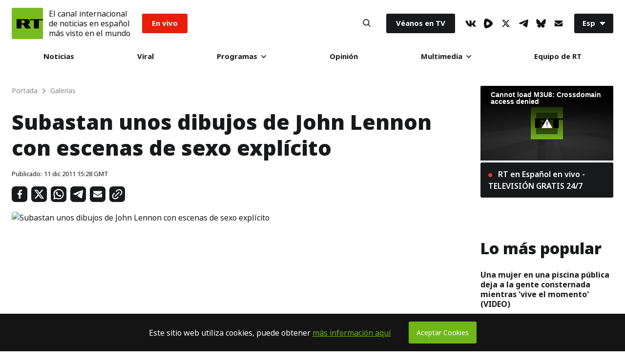

--- FILE ---
content_type: text/html; charset=utf-8
request_url: https://actualidad.b37m.ru/web/iframe.html?host=https%3A%2F%2Factualidad.b37m.ru&site_id=rtspanish&components=embed%2Ccounter&url=https%3A%2F%2Factualidad.rt.com%2Fgalerias%2Fcultura%2Fview%2F1712-Subastan-unos-dibujos-de-John-Lennon-con-escenas-de-sexo-expl%25C3%25ADcito&page_title=Subastan+unos+dibujos+de+John+Lennon+con+escenas+de+sexo+expl%C3%ADcito&max_shown_comments=20&theme=light&locale=es
body_size: 885
content:
<!doctype html>
<html>
  <head>
    <meta charset="utf-8">
    <link href="remark.mjs" rel="modulepreload">
    <meta content="width=device-width,initial-scale=1" name="viewport">
    <title>Comments</title>
    <base target="_blank">
    <script>"?selfClose"===window.location.search&&window.close(),function(){if("undefined"==typeof window||window.CSS&&window.CSS.supports&&window.CSS.supports("color","var(--fake-var)"))try{var o=JSON.parse(window.name).__colors__,t=document.documentElement;if(o)for(var e in o)e.startsWith("--")?t.style.setProperty(e,o[e]):console.info("Key "+e+" must start with `--`")}catch(o){}}()</script>
    
    <link href="remark.css" rel="stylesheet">
    
  </head>
  <body>
    <div id="remark42">
      <div class="preloader preloader_view_iframe"></div>
    </div>
    
    <script>window.addEventListener("message",(function(t){try{const e=t.data;if(!("object"==typeof e&&null!==e&&!Array.isArray(e)))return;e.hash&&0===e.hash.indexOf("#")&&location.replace(e.hash),e.title&&(document.title=e.title)}catch(t){}}));var remark_config=window.location.search.length<2?{}:window.location.search.substring(1).split("&").reduce((function(t,e){var n=e.split("=");return n[1]||(n[1]=""),t[n[0]]=decodeURIComponent(n[1]),t}),{});window.parent.postMessage({inited:!0},"*")</script>
    <script>!function(e){var d=e.head||e.body,n=e.createElement("script"),r="noModule"in n;n.src="remark"+(r?".mjs":".js"),r&&(n.type="module"),n.async=!0,n.defer=!0,d.appendChild(n)}(document)</script>
  </body>
</html>


--- FILE ---
content_type: text/css
request_url: https://sf.esrt.site/static/build/css/React-FeedbackForm.70ce35d6.chunk.css
body_size: 814
content:
.fixed--form__icon{display:-webkit-flex;display:-moz-box;display:flex;-webkit-flex-direction:column;-moz-box-orient:vertical;-moz-box-direction:normal;flex-direction:column;width:32px;height:32px;border:0;outline:0;-webkit-appearance:none;padding:10px 7px;background-color:transparent}.fixed--form__icon svg{width:100%;height:auto}.feedback--block{position:fixed;bottom:20px;right:15px;z-index:4}@media (max-width:1440px){.feedback--block{display:none}}.feedback--block button{width:35px;height:35px;border-radius:35px;background-color:#5dd312;border:0;outline:0;display:-webkit-flex;display:-moz-box;display:flex;-webkit-flex-direction:row;-moz-box-orient:horizontal;-moz-box-direction:normal;flex-direction:row;-webkit-align-items:center;-moz-box-align:center;align-items:center;-webkit-justify-content:center;-moz-box-pack:center;justify-content:center;-webkit-appearance:none;cursor:pointer;opacity:.7}.feedback--block button,.feedback--block button svg{-webkit-transition:all .3s ease 0s;transition:all .3s ease 0s}.feedback--block button svg{width:50%;height:auto}.feedback--block:hover button{opacity:1;width:50px;height:50px;border-radius:50px}.feedback--modal{position:fixed;top:0;left:0;z-index:300;width:100%;height:100%;background-color:rgba(20,20,20,.5);display:-webkit-flex;display:-moz-box;display:flex;-webkit-flex-direction:column;-moz-box-orient:vertical;-moz-box-direction:normal;flex-direction:column;opacity:0;-webkit-transition:opacity .3s ease 0s;transition:opacity .3s ease 0s}@media (max-width:768px){.feedback--modal{padding:12px}}.feedback--modal.visible{opacity:1}.feedback--modal.visible_modal .feedback--modal--form{-webkit-transform:translateY(0);transform:translateY(0);opacity:1}.feedback--modal .feedback--message{padding:12px;font-size:16px;font-weight:900}.feedback--modal .feedback--message.success{color:#6c0}.feedback--modal .feedback--message.error{color:#e61e0a}.feedback--modal .feedback--modal--form{background-color:#fff;display:inline-block;min-width:320px;border-bottom-left-radius:8px;border-bottom-right-radius:8px;-webkit-transform:translateY(100%);transform:translateY(100%);opacity:0;-webkit-transition:all .3s ease 0s;transition:all .3s ease 0s;position:fixed}.feedback--modal .feedback--modal--form.fixed{bottom:80px;right:20px}.feedback--modal .feedback--modal--form.icon{right:20px;top:80px}@media (max-width:768px){.feedback--modal .feedback--modal--form{min-width:100%;max-width:100%;position:relative}.feedback--modal .feedback--modal--form.fixed,.feedback--modal .feedback--modal--form.icon{top:80px;right:0}}.feedback--modal .feedback--modal_header{display:-webkit-flex;display:-moz-box;display:flex;-webkit-flex-direction:row;-moz-box-orient:horizontal;-moz-box-direction:normal;flex-direction:row;-webkit-align-items:center;-moz-box-align:center;align-items:center;width:100%;-webkit-justify-content:space-between;-moz-box-pack:justify;justify-content:space-between;background-color:#141414;padding:12px}.feedback--modal .feedback--modal_header .feedback--modal_title{font-size:24px;color:#fff;letter-spacing:0;line-height:31.2px;font-weight:900}.feedback--modal .feedback--modal_header button{background-color:transparent;outline:none;-webkit-appearance:none;border:0;width:20px;height:20px;padding:4px;cursor:pointer}.feedback--modal .feedback--modal_header button svg{width:100%;height:auto}.feedback--modal form{display:-webkit-flex;display:-moz-box;display:flex;-webkit-flex-direction:column;-moz-box-orient:vertical;-moz-box-direction:normal;flex-direction:column;width:100%;padding:16px}.feedback--modal form button[type=submit]{display:inline-block;font-family:NotoSans,Arial,Verdana,sans-serif;text-align:center;border:0;cursor:pointer;margin:0;border-radius:3px;background-color:#6ec702;color:#fff;outline:0;min-width:100%;font-size:16px;line-height:50px;padding:0 8px;font-weight:700;-webkit-transition:all .3s ease 0s;transition:all .3s ease 0s}.feedback--modal form button[type=submit]:hover{background:#60ae02}.feedback--modal form .feedback--form__line{display:-webkit-flex;display:-moz-box;display:flex;-webkit-flex-direction:column;-moz-box-orient:vertical;-moz-box-direction:normal;flex-direction:column;width:100%}.feedback--modal form .feedback--form__line+.feedback--form__line{margin-top:16px}.feedback--modal form .feedback--form__line label{font-family:NotoSans,Arial,Verdana,sans-serif;font-size:16px;color:#18191a;letter-spacing:0;line-height:38px}.feedback--modal form .feedback--form__line .error{font-family:NotoSans,Arial,Verdana,sans-serif;font-size:14px;color:#e61e0a;padding-top:4px}.feedback--modal form .feedback--form__line input,.feedback--modal form .feedback--form__line textarea{width:100%;background-color:transparent;border-radius:3px;color:#141414;outline:0;border:1px solid transparent;padding:0 16px;font-size:16px;line-height:24px;height:48px;background-color:#efefef;-webkit-transition:background-color .2s ease 0s,border .2s ease 0s;transition:background-color .2s ease 0s,border .2s ease 0s}.feedback--modal form .feedback--form__line input:focus,.feedback--modal form .feedback--form__line textarea:focus{background-color:#fff;border:1px solid #6ec702}.feedback--modal form .feedback--form__line textarea{height:auto;min-height:96px;padding:16px;resize:vertical;max-height:140px}.tooltip{position:relative;display:inline-block}.tooltip.right .tooltip--message{top:-5px;left:105%}.tooltip.right .tooltip--message:after{top:50%;right:100%;margin-top:-5px;border-width:5px;border-color:transparent #414141 transparent transparent}.tooltip.left .tooltip--message{top:50%;-webkit-transform:translateY(-50%);transform:translateY(-50%);right:110%}.tooltip.left .tooltip--message:after{top:50%;left:100%;margin-top:-5px;border-width:5px;border-color:transparent transparent transparent #414141}.tooltip.bottom .tooltip--message{top:-5px;right:105%}.tooltip.bottom .tooltip--message:after{bottom:100%;left:50%;margin-left:-5px;border:5px solid transparent;border-bottom-color:#414141}.tooltip .tooltip--message{opacity:1;min-width:120px;max-width:120px;background-color:#414141;color:#fff;text-align:center;padding:8px 0;border-radius:8px;position:absolute;z-index:1;-webkit-transition:opacity .3s ease 0s;transition:opacity .3s ease 0s}.tooltip .tooltip--message:after{content:" ";position:absolute;top:100%;left:50%;margin-left:-5px;border:5px solid transparent;border-top-color:#414141}.tooltip:hover .tooltip--message{opacity:1}

--- FILE ---
content_type: text/javascript; charset=utf-8
request_url: https://actualidad.b37m.ru/web/es.mjs
body_size: 3584
content:
"use strict";(self.webpackChunk_remark42_app=self.webpackChunk_remark42_app||[]).push([[352],{7721:e=>{e.exports=JSON.parse('{"auth.back":"Volver","auth.email-address":"Dirección de correo electrónico","auth.loading":"Cargando...","auth.oauth-button":"Inicie sesión con {provider}","auth.oauth-source":"Acceda a través de sus redes sociales","auth.open-profile":"Abrir mi perfil","auth.or":"o","auth.signin":"Acceder","auth.signout":"¿Salir?","auth.submit":"Enviar","auth.symbols-restriction":"El nombre de usuario debe comenzar con una letra y contener solamente letras latinas, números, guión bajo o espacio","auth.telegram-check":"Marcar","auth.telegram-link":"Telegram bot","auth.telegram-message-1":"You need to authorize your account in the","auth.telegram-message-2":"by clicking “Start” there.","auth.telegram-message-3":"Click “Check” below after authorization in the Telegram bot.","auth.telegram-optional-qr":"o escaneando el código QR","auth.telegram-qr":"Código QR de Telegram","auth.user-not-found":"No se encontró el usuario","auth.username":"Nombre de usuario","authPanel.disable-comments":"Deshabilitar comentarios","authPanel.disabled-cookies":"Deshabilita las cookies de terceros que bloquean el acceso o abre los comentarios en una","authPanel.enable-comments":"Habilitar comentarios","authPanel.enable-cookies":"Habilitar cookies para acceder y comentar","authPanel.hide-settings":"Ocultar opciones","authPanel.new-page":"nueva página","authPanel.read-only":"Solo lectura","authPanel.show-settings":"Mostrar opciones","blockingDuration.day":"Por un día","blockingDuration.month":"Por un mes","blockingDuration.permanently":"Permanentemente","blockingDuration.week":"Por una semana","comment.block":"Bloquear","comment.block-user":"¿Quieres bloquear a {userName} {duration}?","comment.blocked-user":"Bloqueado","comment.blocking-period":"Período de bloqueo","comment.cancel":"Cancelar","comment.copied":"¡Copiado!","comment.copy":"Copiar","comment.delete":"Eliminar","comment.delete-message":"¿Quieres eliminar este comentario?","comment.deleted-comment":"Este comentario fue eliminado","comment.deleted-user":"Eliminado","comment.edit":"Editar","comment.edit-countdown":"La edición quedará deshabilitada","comment.expired-time":"El tiempo de edición ha expirado.","comment.go-to-parent":"Ir al comentario padre","comment.hide":"Ocultar","comment.hide-user-comment":"¿Quieres ocultar los comentarios de {userName}?","comment.paid-patreon":"Suscriptor de pago a Patreon","comment.pin":"Anclar","comment.pin-comment":"¿Quieres anclar este comentario?","comment.reply":"Responder","comment.time":"{day} a las {time}","comment.toggle-verification":"Alternar verificación","comment.unblock":"Desbloquear","comment.unblock-user":"¿Quieres desbloquear a este usuario?","comment.unpin":"Desanclar","comment.unpin-comment":"¿Quieres desanclar este comentario?","comment.unverified-user":"Usuario no verificado","comment.unverify-user":"¿Quieres quitar la verificación a {userName}?","comment.verified-user":"Usuario verificado","comment.verify-user":"¿Quieres verificar a {userName}?","commentForm.anonymous-uploading-disabled":"La carga de imágenes está deshabilitada para usuarios anónimos. Inicie sesión como usuario no anónimo para poder adjuntar imágenes.","commentForm.exceeded-size":"{fileName} excede el tamaño máximo de {maxImageSize}","commentForm.input-placeholder":"Tu comentario aquí","commentForm.new-comment":"Nuevo comentario","commentForm.notice-about-styling":"El formato con <a>Markdown</a> está soportado","commentForm.preview":"Pre-visualizar","commentForm.reply":"Responder","commentForm.save":"Guardar","commentForm.send":"Enviar","commentForm.subscribe-by":"Suscribirse por","commentForm.subscribe-or":"o","commentForm.unauthorized-uploading-disabled":"La subida de imágenes está deshabilitada para usuarios no autenticados. Deberías acceder antes de subir imágenes.","commentForm.unexpected-error":"Algo salió mal. Por favor vuelve a intentar más tarde.","commentForm.upload-file-fail":"La subida de {fileName} falló con \\"{errorMessage}\\"","commentForm.uploading":"Subiendo...","commentForm.uploading-file":"subiendo {fileName}...","commentsSort.best":"Mejor","commentsSort.least-controversial":"Menos controversial","commentsSort.least-recently-updated":"Actualizado menos recientemente","commentsSort.most-controversial":"Más controversial","commentsSort.newest":"Más nuevo","commentsSort.oldest":"Más antiguo","commentsSort.recently-updated":"Actualizado más recientemente","commentsSort.worst":"Peor","empty-state":"Todavía no hay comentarios","errors.0":"Algo salió mal. Por favor vuelve a intentar más tarde.","errors.1":"No se ha encontrado el comentario. Por favor refresca la página y vuelve a intentar.","errors.10":"Es muy tarde para editar el comentario.","errors.11":"El comentario ya tiene una respuesta. No es posible editarlo.","errors.12":"No se ha podido guardar el resultado del voto. Por favor vuelve a intentar más tarde.","errors.13":"No puedes votar tu propio comentario.","errors.14":"Ya has votado el comentario.","errors.15":"Demasiados votos para el comentario.","errors.16":"Ya se ha alcanzado el puntaje mínimo para el comentario.","errors.17":"Acción rechazada. Por favor vuelve a intentar más tarde.","errors.18":"No se ha encontrado el archivo solicitado.","errors.19":"El comentario contiene palabras restringidas.","errors.2":"No se ha podido deserializar la petición entrante.","errors.20":"No se ha encontrado la imagen publicada. Por favor, intente subirla de nuevo.","errors.3":"No tienes permisos para esta operación.","errors.4":"Datos de comentario inválidos.","errors.5":"El comentario no se ha encontrado. Por favor refresca la página y vuelve a intentar.","errors.6":"El sitio no se ha encontrado. Por favor refresca la página y vuelve a intentar.","errors.7":"El usuario ha sido bloqueado.","errors.8":"El usuario ha sido bloqueado.","errors.9":"No se ha podido cambiar el comentario. Por favor vuelve a intentar más tarde.","errors.conflict":"Conflict.","errors.failed-fetch":"No se ha podido obtener. Por favor revisa tu conexión a internet o vuelve a intentar más tarde","errors.forbidden":"Prohibido.","errors.not-authorized":"No autorizado.","errors.to-many-request":"Has llegado al límite de peticiones.","errors.unexpected-error":"Algo salió mal.","profile.close":"Cerrar perfil","profile.request-to-delete-data":"Solicitar la eliminación de mis datos","retry":"Intentar de nuevo","root.pinned-comments":"Comentarios anclados","root.powered-by":"Con la tecnología de <a>Remark42</a>","root.show-more":"Mostrar más","settings.block":"bloquear","settings.block-time":"hasta el {day} a las {time}","settings.block-user":"¿Quieres bloquear a {userName}?","settings.blocked-users-header":"Usuarios bloqueados:","settings.blocked-users-title":"Usuarios bloqueados","settings.hidden-user-header":"Usuarios ocultos:","settings.hidden-users-title":"Usuarios ocultos","settings.hide":"ocultar","settings.no-blocked-users":"No hay usuarios bloqueados.","settings.no-hidden-users":"No hay usuarios ocultos.","settings.permanently":"permanentemente","settings.show":"mostrar","settings.unblock":"desbloquear","settings.unblock-user":"¿Quieres desbloquear a {userName}?","settings.unknown":"desconocido","sort-by":"Ordernar por","subscribeByEmail.back":"Volver","subscribeByEmail.close":"Cerrar","subscribeByEmail.email":"Correo electrónico","subscribeByEmail.have-been-subscribed":"Has sido suscripto a actualizaciones por correo electrónico","subscribeByEmail.have-been-unsubscribed":"Has sido de-suscripto a actualizaciones por correo electrónico","subscribeByEmail.only-registered-users":"Disponible solo para usuarios registrados","subscribeByEmail.submit":"Enviar","subscribeByEmail.subscribe":"Suscribir","subscribeByEmail.subscribe-by-email":"Suscribir por correo electrónico","subscribeByEmail.subscribe-to-replies":"Suscribir a respuestas","subscribeByEmail.subscribed":"Estás suscripto a actualizaciones por correo electrónico","subscribeByEmail.unsubscribe":"De-suscribir","subscribeByRSS.button-title":"Suscribir por RSS","subscribeByRSS.replies":"Respuestas","subscribeByRSS.site":"Sitio","subscribeByRSS.thread":"Hilo","subscribeByRSS.title":"RSS","subscribeByTelegram.have-been-subscribed":"You have been subscribed on updates by telegram","subscribeByTelegram.have-been-unsubscribed":"You have been unsubscribed by telegram to updates","subscribeByTelegram.only-registered-users":"Available only for registered users","subscribeByTelegram.resubscribe":"Resubscribe","subscribeByTelegram.subscribe-by-telegram":"Subscribe by Telegram","subscribeByTelegram.telegram":"Telegram","subscribeByTelegram.unsubscribe":"Unsubscribe","token":"Copie y pegue el token del mensaje del correo electrónico","token.expired":"Token expirado","token.invalid":"El token no es válido","toolbar.attach-image":"Adjunta la imágen, arrastra y suelta, o pega desde el portapapeles","toolbar.bold":"Agrega texto en negrita {shortcut}","toolbar.code":"Inserta un código","toolbar.header":"Agrega un título","toolbar.italic":"Agrega texto en cursiva {shortcut}","toolbar.link":"Agrega un link {shortcut}","toolbar.ordered-list":"Agrega una lista numerada","toolbar.quote":"Inserta una cita","toolbar.unordered-list":"Agrega una lista sin numerar","user.comments":"Comentarios","user.load-more":"Cargar más","user.my-comments":"Mis comentarios","vote.controversy":"Controversia: {value}","vote.downvote":"Votar en contra","vote.score":"Resultado de los votos","vote.upvote":"Votar a favor"}')}}]);

--- FILE ---
content_type: application/javascript; charset=utf-8
request_url: https://sf.esrt.site/static/build/js/React-Search.1bac373a.chunk.js
body_size: 3808
content:
(window.webpackJsonp=window.webpackJsonp||[]).push([[25],{132:function(e,t,a){},32:function(e,t,a){"use strict";a.r(t);var r=a(2),n=a(3),c=a(45),o=a(43),s=a(44),l=a(0),i=a.n(l),u=a(59),d=a(78),h=a(51);function m(e){var t=e.onSearch,a=e.searchValue,r=void 0===a?"":a,n=e.onClose;return i.a.createElement("form",{className:"Search-form",method:"POST",onSubmit:function(e){e.preventDefault(),t&&t(r)}},i.a.createElement("input",{className:"Input-root Input-size_m Input-fill_grey Input-hasIconRight",type:"text",value:r,autoFocus:!0,onChange:function(e){t&&t(e.target.value)},"aria-label":"Input",onKeyDown:function(e){27===e.keyCode&&n&&n(e)}}),i.a.createElement("button",{type:"submit",className:"Search-button Search-submit","aria-label":"Button"},i.a.createElement(h.a,{id:"SearchIcon",width:16,height:16,stroke:"#313235"})))}var p=a(55),f=function(e){function t(){return Object(r.a)(this,t),Object(c.a)(this,Object(o.a)(t).apply(this,arguments))}return Object(s.a)(t,e),Object(n.a)(t,[{key:"render",value:function(){var e=this;return i.a.createElement("div",{className:"Search-tabs"},Object.keys(this.props.tabs).map(function(t){return i.a.createElement("button",{key:"tab_"+t,onClick:function(a){a.preventDefault(),e.props.onSelect(t)},className:"Search-tab "+(e.props.selected_tab===e.props.tabs[t]?" Search-tabActive":""),"aria-label":"Button"},t)}))}}]),t}(i.a.Component);f.defaultProps={tabs:{},selected_tab:"",onSelect:function(){}};var b=a(128),v=function(e){function t(){var e,a;Object(r.a)(this,t);for(var n=arguments.length,s=new Array(n),l=0;l<n;l++)s[l]=arguments[l];return(a=Object(c.a)(this,(e=Object(o.a)(t)).call.apply(e,[this].concat(s)))).prepareTime=function(){var e=(arguments.length>0&&void 0!==arguments[0]?arguments[0]:"").match(/\w*, \d*\s\w*\s\d*\s(\d*:\d*)/);return e[1]?e[1]:""},a}return Object(s.a)(t,e),Object(n.a)(t,[{key:"render",value:function(){var e=this.props.doc;return i.a.createElement("div",{className:"Search-card"},i.a.createElement("div",{className:"Search-cardLine"},i.a.createElement("div",{className:"Search-cardInfo"},i.a.createElement("a",{href:e.href,className:"Search-cardTitle",target:"_blank",rel:"nofollow"},Object(b.decode)(e.title)),i.a.createElement("div",{className:"Search-cardDate"},i.a.createElement("div",{className:"date"},this.prepareTime(e.jsDate.toUTCString())," GMT"),i.a.createElement("span",{"data-rtmodule-watches":!0,className:"ViewEye-root","data-publicid":e.publicid},i.a.createElement("svg",{dangerouslySetInnerHTML:{__html:'<use xlink:href="#eye"></use>'}})))),e.cover&&i.a.createElement("a",{href:""+e.href,className:"Search-cardCover",target:"_blank",rel:"nofollow",style:{position:"relative"}},i.a.createElement("img",{src:""+p.a.CDN_PATH+e.cover,alt:e.title}),"91"===(e.type&&e.type)&&i.a.createElement("div",{className:"Picture-withAmpStories Stories-iconAnimate"},i.a.createElement("svg",{className:"Icon-root Icon-ampStories",height:"14px",width:"14px",viewBox:"0 0 14 12",xmlns:"http://www.w3.org/2000/svg"},i.a.createElement("g",{fill:"#ffffff",transform:"translate(-3, -4)"},i.a.createElement("rect",{className:"Icon-ampStories-1",height:"7.5",width:"1.25",x:"3.125",y:"6.25"}),i.a.createElement("rect",{className:"Icon-ampStories-2",height:"11.25",width:"7.5",x:"6.25",y:"4.375"}),i.a.createElement("rect",{className:"Icon-ampStories-3",height:"7.5",width:"1.25",x:"15.625",y:"6.25"}),i.a.createElement("rect",{className:"Icon-ampStories-4",height:"7.5",width:"1.25",x:"15.625",y:"6.25"})))))),i.a.createElement("div",{className:"Search-cardLine"},i.a.createElement("div",{className:"cardLink"},i.a.createElement("a",{href:e.href,rel:"nofollow"},window.location.protocol+"//"+window.location.hostname+e.href))))}}]),t}(i.a.Component);v.defaultProps={doc:{}};var g=function(e){function t(){return Object(r.a)(this,t),Object(c.a)(this,Object(o.a)(t).apply(this,arguments))}return Object(s.a)(t,e),Object(n.a)(t,[{key:"render",value:function(){var e=this.props.date.getUTCMonth(),t=p.a.search.months[e]||"";return i.a.createElement("div",{className:"Search-group"},i.a.createElement("div",{className:"Search-groupTitle"},this.props.date.getUTCDate()," de ",t," ",this.props.date.getFullYear()),i.a.createElement("div",{className:"Search-groupItems"},this.props.items.map(function(e){return i.a.createElement("div",{className:"Search-groupItem",key:"item_"+e.id},i.a.createElement(v,{doc:e}))})))}}]),t}(i.a.Component),S=a(60),E=function(e){function t(e){var a;return Object(r.a)(this,t),(a=Object(c.a)(this,Object(o.a)(t).call(this,e))).prepareDateIndex=function(){var e=(arguments.length>0&&void 0!==arguments[0]?arguments[0]:"").match(/\w*, (\d*\s\w*\s\d*)/gm);return e[0]?e[0]:""},a.groupByDates=function(){var e=arguments.length>0&&void 0!==arguments[0]?arguments[0]:[],t={};return e.forEach(function(e){var r=new Date(1e3*e.date),n=a.prepareDateIndex(r.toUTCString());t[n]||(t[n]={date:r,items:[]}),e.jsDate=r,t[n].items.push(e)}),t},a.scrollContainerHandle=function(e){var t=e.target.scrollHeight-(e.target.scrollTop+e.target.clientHeight);0===e.target.scrollTop&&a.blockRef.current.classList.remove("showScrollTop"),e.target.scrollTop>100&&a.blockRef.current.classList.add("showScrollTop"),t<200&&a.props.page<=a.props.totalPages&&!a.props.loading&&a.props.updatePage(a.props.page+1)},a.scrollContainerTop=function(e){e.preventDefault(),a.blockRef.current&&(a.blockRef.current.scrollTo(0,0),a.blockRef.current.classList.remove("showScrollTop"))},a.blockRef=i.a.createRef(),a}return Object(s.a)(t,e),Object(n.a)(t,[{key:"render",value:function(){var e=this.groupByDates(this.props.items),t=Object.keys(e);return i.a.createElement(i.a.Fragment,null,i.a.createElement("div",{className:"Search-contentWrap",onScroll:this.scrollContainerHandle,ref:this.blockRef},i.a.createElement(f,{onSelect:this.props.updateTabSelection,tabs:p.a.search.types,selected_tab:this.props.selected_type}),i.a.createElement("div",{className:"Search-list"},this.props.search.length>0&&0===t.length&&!this.props.loading&&i.a.createElement("div",{className:"Search-notfound"},"Nada encontrado"),t.length>0&&t.map(function(t){return i.a.createElement(g,Object.assign({key:"group_"+t},e[t]))}),this.props.loading&&i.a.createElement("div",{className:"Search-loader"},i.a.createElement(S.a,{blend:!1})),i.a.createElement("button",{onClick:this.scrollContainerTop,className:"Search-scrollTop","aria-label":"Button"},i.a.createElement(h.a,{id:"ArrowTopIcon",width:16,height:18,fill:"#ffffff"})))))}}]),t}(i.a.Component);E.defaultProps={items:[],loading:!1,selected_type:"",updateTabSelection:function(){},updatePage:function(){},search:"",page:1,totalPages:1};var y=function(e,t){var a=Object(l.useRef)(!0),r=Object(l.useRef)(e);r.current=e,Object(l.useEffect)(function(){if(!a.current)return r.current();a.current=!1},t)};var w=[];function C(e){var t=Object.keys(p.a.search.types),a=i.a.useState(e.defaultSearch||""),r=Object(d.a)(a,2),n=r[0],c=r[1],o=i.a.useState(1),s=Object(d.a)(o,2),l=s[0],f=s[1],b=i.a.useState([]),v=Object(d.a)(b,2),g=v[0],S=v[1],C=i.a.useState(0),O=Object(d.a)(C,2),j=O[0],N=O[1],I=i.a.useState(!1),T=Object(d.a)(I,2),k=T[0],_=T[1],D=i.a.useState(p.a.search.types[t[0]]||""),x=Object(d.a)(D,2),M=x[0],P=x[1],R=function(e,t){var a=i.a.useState(e),r=Object(d.a)(a,2),n=r[0],c=r[1];return i.a.useEffect(function(){var a=setTimeout(function(){c(e)},t);return function(){clearTimeout(a)}},[e]),n}(n,300);function L(){var e,t=arguments.length>0&&void 0!==arguments[0]?arguments[0]:1,a=arguments.length>1&&void 0!==arguments[1]&&arguments[1];return _(!0),(e=p.a.search.path+"&pageSize="+p.a.search.pageSize+"&q="+encodeURIComponent(n)+"&page="+t+"&type="+M,fetch(e).then(function(e){return 200===e.status?e:Promise.reject(e)}).then(function(e){return e.json()})).then(function(e){var t=function(){return(arguments.length>0&&void 0!==arguments[0]?arguments[0]:[]).filter(function(e){return!w.includes(e.id)&&w.push(e.id)})}(e.docs),r=e.totalCount?parseInt(e.totalCount,10):0;N(Math.ceil(r/p.a.search.pageSize)),S(function(e){return a?[].concat(Object(u.a)(e),Object(u.a)(t)):Object(u.a)(t)})}).catch(function(e){S([]),console.error("error load search list: ",e)}).finally(function(){_(!1)})}return y(function(){w=[],S([]),f(1),N(0),R&&L(1)},[R]),y(function(){w=[],S([]),f(1),N(0),L(1)},[M]),i.a.createElement("div",{className:"layout layout--modal__search Search-modal"},i.a.createElement("div",{className:"Search-header"},i.a.createElement("header",{className:"Header-root"},i.a.createElement("div",{className:"Header-searchForm"},i.a.createElement(m,{onClose:e.onClose,onSearch:function(e){return c(e)},searchValue:n})),i.a.createElement("div",{className:"Header-searchClose"},i.a.createElement("button",{className:"Search-close",onClick:e.onClose,"aria-label":"Button"},i.a.createElement(h.a,{id:"CloseIcon",width:16,height:16}))))),i.a.createElement("div",{className:"Search-content"},n&&i.a.createElement(E,{items:g,search:n,selected_type:M,loading:k,page:l,totalPages:j,updatePage:function(e){f(e),L(e,!0)},updateTabSelection:function(e){return!k&&P(p.a.search.types[e])}})))}a(132);a.d(t,"default",function(){return O});var O=function(e){function t(){var e,a;Object(r.a)(this,t);for(var n=arguments.length,s=new Array(n),l=0;l<n;l++)s[l]=arguments[l];return(a=Object(c.a)(this,(e=Object(o.a)(t)).call.apply(e,[this].concat(s)))).state={searchModalVisible:!1,defaultSearch:""},a.showSearchModal=function(e){var t=arguments.length>1&&void 0!==arguments[1]?arguments[1]:"";e.preventDefault(),a.setState({searchModalVisible:!0,defaultSearch:t},function(){document.body.classList.add(a.props.modalSearchIndexClass),setTimeout(function(){document.body.classList.add(a.props.bodyClass)},200)})},a.hideSearchModal=function(e){e.preventDefault(),document.body.classList.remove(a.props.bodyClass),setTimeout(function(){a.setState({searchModalVisible:!1,defaultSearch:""},function(){document.body.classList.remove(a.props.modalSearchIndexClass)})},300)},a}return Object(s.a)(t,e),Object(n.a)(t,[{key:"componentDidMount",value:function(){var e=this,t=document.getElementById("search-form");t&&t.addEventListener("submit",function(a){a.preventDefault();var r=t.querySelectorAll("input");window.scrollTo(0,0),e.showSearchModal(a,r[0]?r[0].value:"")})}},{key:"render",value:function(){return i.a.createElement(i.a.Fragment,null,this.state.searchModalVisible&&i.a.createElement(C,{onClose:this.hideSearchModal,defaultSearch:this.state.defaultSearch}),i.a.createElement("button",{className:"Search-button",onClick:this.showSearchModal,"aria-label":"Button"},i.a.createElement(h.a,{id:"SearchIcon",width:16,height:16,stroke:"#313235"})))}}]),t}(i.a.Component);O.defaultProps={bodyClass:"Search-modalOpen",modalSearchIndexClass:"Search-modalIndex"}},51:function(e,t,a){"use strict";var r=a(57),n=a(0),c=a.n(n);t.a=function(e){var t=e.id,a=void 0===t?"":t,n=e.width,o=void 0===n?12:n,s=e.height,l=void 0===s?12:s,i=e.fill,u=void 0===i?"#141414":i,d=e.classNames,h=void 0===d?"Icon-default":d,m=Object(r.a)(e,["id","width","height","fill","classNames"]);return c.a.createElement("svg",Object.assign({className:"Icon-root "+h,fill:u,width:o,height:l},m),c.a.createElement("use",{xlinkHref:"#"+a}))}},55:function(e,t,a){"use strict";var r=window.RT_IMAGE_MEDIA_URL||"",n={API:"http://new-design-es.spanish.udyunusov.dev.rt.com",hostUrl:"http://new-design-es.spanish.udyunusov.dev.rt.com",imageMediaUrl:r,videoMediaUrl:window.RT_VIDEO_MEDIA_URL||"",CDN_PATH:r+"/public_images/",search:{months:["Enero","Febrero","Marzo","Abril","Mayo","Junio","Julio","Agosto","Septiembre","Octubre","Noviembre","Diciembre"],pageSize:30,path:"/search?format=json",types:{Todos:"",Noticias:"News",Video:"Episode",Programas:"Telecast","Galer\xedas":"Gallery","Opini\xf3n":"Post"}},FEEDBACK:{type:"es_general",url:"/feedback/send"},READERPOST:{type:"es_cartas",url:"/feedback/send"},SUBSCRIPTION:{url:"https://subscribe.rt.com/subscribe/47095fa7-ff2d-4cfe-a4c9-0e6e2c990de6/"}};t.a=n},60:function(e,t,a){"use strict";var r=a(0),n=a.n(r),c=function(){return n.a.createElement("svg",{width:"32px",height:"32px",viewBox:"0 0 48 48"},n.a.createElement("defs",null,n.a.createElement("linearGradient",{x1:"63.7939453%",y1:"0%",x2:"0.887307404%",y2:"49.304552%",id:"linearGradient-1"},n.a.createElement("stop",{stopColor:"#FFFFFF",stopOpacity:"0",offset:"0%"}),n.a.createElement("stop",{stopColor:"#59C513",offset:"100%"}))),n.a.createElement("g",{id:"Page-1",stroke:"none",strokeWidth:"1",fill:"none",fillRule:"evenodd"},n.a.createElement("g",{id:"UI-KIT",transform:"translate(-1103.000000, -3533.000000)",fill:"url(#linearGradient-1)",fillRule:"nonzero"},n.a.createElement("g",{id:"Buttons",transform:"translate(84.000000, 3104.000000)"},n.a.createElement("g",{id:"loaders",transform:"translate(1019.000000, 366.000000)"},n.a.createElement("path",{d:"M0,87 C0,100.254834 10.745166,111 24,111 C37.254834,111 48,100.254834 48,87 C48,85.8474057 47.0656377,84.9130435 45.9130435,84.9130435 C44.7604492,84.9130435 43.826087,85.8474057 43.826087,87 C43.826087,97.9496455 34.9496455,106.826087 24,106.826087 C13.0503545,106.826087 4.17391304,97.9496455 4.17391304,87 C4.17391304,76.0503545 13.0503545,67.173913 24,67.173913 C25.1525943,67.173913 26.0869565,66.2395508 26.0869565,65.0869565 C26.0869565,63.9343623 25.1525943,63 24,63 C10.745166,63 0,73.745166 0,87 Z",id:"Loading",transform:"translate(24.000000, 87.000000) rotate(180.000000) translate(-24.000000, -87.000000) "}))))))};t.a=function(e){return n.a.createElement("div",{className:"Loader-root "+(e.blend?"Loader-blend":"Loader-default")},n.a.createElement(c,null))}}}]);

--- FILE ---
content_type: application/javascript; charset=utf-8
request_url: https://sf.esrt.site/static/build/js/React-ShareBlock.437e23ed.chunk.js
body_size: 146
content:
(window.webpackJsonp=window.webpackJsonp||[]).push([[26],{43:function(t,n,o){"use strict";function e(t){return(e=Object.setPrototypeOf?Object.getPrototypeOf:function(t){return t.__proto__||Object.getPrototypeOf(t)})(t)}o.d(n,"a",function(){return e})},44:function(t,n,o){"use strict";function e(t,n){return(e=Object.setPrototypeOf||function(t,n){return t.__proto__=n,t})(t,n)}function r(t,n){if("function"!==typeof n&&null!==n)throw new TypeError("Super expression must either be null or a function");t.prototype=Object.create(n&&n.prototype,{constructor:{value:t,writable:!0,configurable:!0}}),n&&e(t,n)}o.d(n,"a",function(){return r})},45:function(t,n,o){"use strict";function e(t){return(e="function"===typeof Symbol&&"symbol"===typeof Symbol.iterator?function(t){return typeof t}:function(t){return t&&"function"===typeof Symbol&&t.constructor===Symbol&&t!==Symbol.prototype?"symbol":typeof t})(t)}function r(t){return(r="function"===typeof Symbol&&"symbol"===e(Symbol.iterator)?function(t){return e(t)}:function(t){return t&&"function"===typeof Symbol&&t.constructor===Symbol&&t!==Symbol.prototype?"symbol":e(t)})(t)}var u=o(46);function c(t,n){return!n||"object"!==r(n)&&"function"!==typeof n?Object(u.a)(t):n}o.d(n,"a",function(){return c})},46:function(t,n,o){"use strict";function e(t){if(void 0===t)throw new ReferenceError("this hasn't been initialised - super() hasn't been called");return t}o.d(n,"a",function(){return e})},57:function(t,n,o){"use strict";function e(t,n){if(null==t)return{};var o,e,r=function(t,n){if(null==t)return{};var o,e,r={},u=Object.keys(t);for(e=0;e<u.length;e++)o=u[e],n.indexOf(o)>=0||(r[o]=t[o]);return r}(t,n);if(Object.getOwnPropertySymbols){var u=Object.getOwnPropertySymbols(t);for(e=0;e<u.length;e++)o=u[e],n.indexOf(o)>=0||Object.prototype.propertyIsEnumerable.call(t,o)&&(r[o]=t[o])}return r}o.d(n,"a",function(){return e})}}]);

--- FILE ---
content_type: text/plain
request_url: https://ssl.p.jwpcdn.com/player/v/7.8.4/related.js
body_size: 13540
content:
!function(e){function t(a){if(i[a])return i[a].exports;var r=i[a]={exports:{},id:a,loaded:!1};return e[a].call(r.exports,r,r.exports,t),r.loaded=!0,r.exports}var i={};return t.m=e,t.c=i,t.p="",t(0)}([function(e,t,i){var a,r;a=[i(3),i(30),i(4),i(5),i(6),i(7),i(2),i(31),i(32),i(33),i(34)],r=function(e,t,i,a,r,n,o,l,s,p){function d(e){var t;return e?"click"!==e.type&&"tap"!==e.type||(t="interaction"):t="api",t}function c(e,t){var i=null;return e&&(e.indexOf("MEDIAID")>=0?t&&(i=e.replace("MEDIAID",t)):i=e),i}function u(e,t){var i={},a=function(e){return function(){t.dispatch(e.apply(null,arguments))}};return f.each(f.keys(e),function(t){i[t]=a(e[t])}),i}function h(e,t){var i={interactionMethod:!0};return f.every(f.keys(e),function(a){return!!i[a]||e[a]===t[a]})}function w(e,t){var i={feed:c(e.recommendations,e.mediaid),recommendation:c(t.recommendations,e.mediaid),file:c(t.file,e.mediaid)};return i.isValid=i.feed||i.recommendation||i.file,i}var m,f,g=function(e,p,d){m=e.utils,f=e._,f.extend(this,e.Events),this.player_=e,this.config_=p,this.localization_=e.getConfig().localization,this.div_=d,this.loader_=new t(m,f),this.analyticsEvents_=new a(p,f),this.autoplay_=new r,this.playlistReducer_=new l(m,f).reduce,this.relatedReducer_=new s(m,f).reduce,this.store_=new i(this.playlistReducer_),this.action_=u(o,this.store_),this.view_=new n(d,e,m,f,this.action_.resize),this.store_.subscribe(this.onStateChange.bind(this)),e.on("ready",this.ready,this),e.on("playlist",this.onPlaylist,this),e.on("playlistItem",this.onPlaylistItem,this),e.on("beforePlay",this.close,this),e.on("resize",this.view_.resize,this.view_),m.toggleClass(this.div_,"jw-plugin-related",!0)};g.prototype.open=function(e){var t=d(e)||"complete";this.action_.open(e,t,this.player_.getState())},g.prototype.close=function(e){var t=d(e)||"play";this.action_.close(e,t,this.player_.getState())},g.prototype.nextUp=function(){return this.store_.getState().nextUp},g.prototype.next=function(){var e=this.nextUp();e&&this.playItem(e)},g.prototype.playItem=function(e,t){this.action_.selectItem(e,t||"manual"),this.autoplay_.clear();var i=this.store_.getState();if("related"===i.type)if("link"===i.onClick)window.top.location=e.link,this.close({type:"play"});else{this.player_.load(e);var a="auto"===i.interactionMethod?"related-auto":"related-interaction";this.player_.play(!0,{reason:a})}else this.player_.playlistItem(e.index)},g.prototype.ready=function(){this.setupPlaylist(),setTimeout(function(){this.triggerAnalyticsEvent("setup",{onClick:this.config_.onclick})}.bind(this),0)},g.prototype.setupRelated=function(e){this.player_.off("playlistComplete",this.open,this),"hide"!==this.config_.oncomplete&&this.config_.oncomplete!==!1&&this.player_.getConfig().repeat!==!0&&this.player_.on("playlistComplete",this.open,this),this.action_.setupRelated("autoplay"===this.config_.oncomplete,this.config_.autoplaymessage,this.config_.autoplaytimer,this.localization_.nextUp,this.config_.onclick,this.player_.getState(),e,this.config_.showDockButton)},g.prototype.setupPlaylist=function(){this.action_.setupPlaylist(this.localization_.nextUp,this.config_.showDockButton)},g.prototype.onPlaylistItem=function(e){var t=this.player_.getPlaylist(),i=this.store_.getReducer();if(e.index===t.length-1){var a=w(e.item,this.config_);!this.config_.disableRelated&&a.isValid?(i!==this.relatedReducer_&&(this.loader_.clearCache(),this.store_.replaceReducer(this.relatedReducer_),this.setupRelated(t)),this.action_.loading(),this.loadRelatedPlaylist(a)):i===this.relatedReducer_?(this.action_.loading(),this.action_.cached()):t.length>1&&this.action_.resetPagePosition()}else{i!==this.playlistReducer_&&(this.store_.replaceReducer(this.playlistReducer_),this.setupPlaylist(t),this.action_.loaded(t));var r=e.item;r.index=e.index,this.action_.selectItem(r)}},g.prototype.onPlaylist=function(e){this.store_.getReducer()===this.playlistReducer_&&this.action_.loaded(e.playlist)},g.prototype.loadRelatedPlaylist=function(e){var t=e.feed,i=e.recommendation,a=e.file,r=this.action_.loaded.bind(this),n=this.action_.loadFailed.bind(this),o=this.action_.cached.bind(this);t?this.loader_.load(t,r,n,o):i?this.loader_.loadRecommendation(i,a,r,n,o):a?this.loader_.load(a,r,n,o):n("No valid feed found")},g.prototype.onStateChange=function(e,t){if(!h(e,t))switch(this.view_.removeInterface(this.div_),this.view_.removeDockButton(this.player_),this.view_.toggleClasses(!1),e.type){case"related":this.onRelatedStateChange(e,t);break;case"playlist":this.onPlaylistStateChange(e,t)}},g.prototype.onRelatedStateChange=function(e,t){if(e.itemsLoaded&&!t.itemsLoaded&&this.triggerAnalyticsEvent("playlist",e),e.nextUp!==t.nextUp&&this.trigger("nextUp",e.nextUp),e.error)this.autoplay_.clear();else if(e.selectedItem&&e.selectedItem!==t.selectedItem)this.triggerAnalyticsEvent("play",e),this.triggerAnalyticsEvent("close",f.extend(e,{interactionMethod:"play"}));else if(e.open&&e.itemsLoaded){this.player_.pause(!0);var i=s.unplayedItems(e),a=e.nextUp,r=Math.max(f.indexOf(i,a,0)),n=p(i,e.page,e.itemsPerPage,r);if(!a&&!n.center.length)return void this.action_.resetPagePosition();var o=this.playItem.bind(this),l=a&&e.autoplay&&"complete"===e.interactionMethod;if(l&&0===e.autoplayTimeout)return void o(a,"auto");if(this.view_.toggleClasses(!0),this.view_.renderInterface(n,e.page,a,this.localization_.nextUp,o,this.close.bind(this),this.action_.page.bind(this)),t.open)e.page!==t.page&&this.autoplay_.clear();else{if(l){var d=this.div_.querySelector(".jw-related-next-up-text"),c=e.autoplayMessage.replace(/__title__/i,a.title),u=function(e){d.innerHTML=c.replace(/xx/i,e)};this.autoplay_.start(a,e.autoplayTimeout,o,u),setTimeout(function(){this.view_.renderAutoplayAnimation(Math.max(0,e.autoplayTimeout-.25))}.bind(this),250)}this.triggerAnalyticsEvent("open",e)}}else!e.open&&t.open?(this.autoplay_.clear(),e.showDockButton&&this.view_.renderDockButton(this.open.bind(this),this.localization_.related),"paused"===this.player_.getState()&&"playing"===e.stateWhenOpened&&"link"!==e.onClick&&this.player_.play(!0,{reason:"related-interaction"}),this.triggerAnalyticsEvent("close",e)):e.showDockButton&&!e.open&&e.itemsLoaded&&this.view_.renderDockButton(this.open.bind(this),this.localization_.related)},g.prototype.onPlaylistStateChange=function(e,t){if(e.nextUp!==t.nextUp&&this.trigger("nextUp",e.nextUp),!e.error)if(e.open){this.player_.pause(!0);var i=e.nextUp,a=p(e.items,e.page,e.itemsPerPage,i.index),r=this.playItem.bind(this);this.view_.toggleClasses(!0),this.view_.renderInterface(a,e.page,i,this.localization_.nextUp,r,this.close.bind(this),this.action_.page.bind(this))}else e.showDockButton&&this.view_.renderDockButton(this.open.bind(this),this.localization_.playlist),"paused"===this.player_.getState()&&"playing"===e.stateWhenOpened&&this.player_.play(!0,{reason:"interaction"})},g.prototype.triggerAnalyticsEvent=function(e,t){this.trigger(e,this.analyticsEvents_.createEventData(e,t))},g.version=e.version;var j=window.jwplayerPluginJsonp||window.jwplayer().registerPlugin;j("related",e.minPlayerVersion,g)}.apply(t,a),!(void 0!==r&&(e.exports=r))},,function(e,t,i){var a,r;a=[],r=function(){var e=function(){return{type:"PLAYLIST_CACHED",payload:{}}},t=function(e,t,i){return{type:"RELATED_CLOSED",payload:{event:e,method:t,playerState:i}}},i=function(e,t,i){return{type:"RELATED_OPENED",payload:{event:e,method:t,playerState:i,stateWhenOpened:i}}},a=function(e,t,i){return{type:"PLAYLIST_LOADED",payload:{items:e,relatedFile:t,recommendationParams:i}}},r=function(e){return{type:"PLAYLIST_LOADED_FAILED",payload:{errorMessage:e}}},n=function(){return{type:"PLAYLIST_LOADING"}},o=function(e){return{type:"PAGED",payload:{direction:e}}},l=function(e){return{type:"RESIZED",payload:{itemsPerPage:e}}},s=function(){return{type:"RESET_PAGE_POSITION",payload:{}}},p=function(e,t){return{type:"ITEM_SELECTED",payload:{selectedItem:e,method:t}}},d=function(e,t,i,a,r,n,o,l){return{type:"SETUP_RELATED",payload:{playerState:n,playlist:o,heading:a,onClick:r,autoplay:e,autoplayMessage:t,autoplayTimeout:i,showDockButton:l}}},c=function(e,t){return{type:"SETUP_PLAYLIST",payload:{heading:e,showDockButton:t}}};return{cached:e,close:t,open:i,loaded:a,loadFailed:r,loading:n,page:o,resetPagePosition:s,resize:l,selectItem:p,setupPlaylist:c,setupRelated:d}}.apply(t,a),!(void 0!==r&&(e.exports=r))},function(e,t){e.exports={version:"2.0.0",minPlayerVersion:"7.0.0"}},function(e,t,i){var a,r;a=[],r=function(){var e=function(e){this.subscribers=[],this.reducer=e,this.state=e(void 0,{})};return e.prototype.dispatch=function(e){setTimeout(function(){var t=this.state;this.state=this.reducer(this.state,e),this.subscribers.forEach(function(e){e(this.state,t)}.bind(this))}.bind(this),0)},e.prototype.subscribe=function(e){this.subscribers.push(e)},e.prototype.getState=function(){return this.state},e.prototype.getReducer=function(){return this.reducer},e.prototype.replaceReducer=function(e){setTimeout(function(){this.reducer=e}.bind(this),0),this.dispatch({type:"REDUCER_REPLACED"})},e}.apply(t,a),!(void 0!==r&&(e.exports=r))},function(e,t,i){var a,r;a=[],r=function(){function e(e,t,i,a){var r=a;return"auto"!==r&&(r="play"===i?"manual":"link"),{item:e,feedid:e.feedid||"",autoplaytimer:t||-1,position:e.index,method:r}}function t(e){return{playlist:e,feedid:a(e)}}function i(e,t,i,r){var o={visible:e,method:r};return e&&(o.feed=i,o.items=t,o.autoplay="autoplay"===n.oncomplete,o.feedid=a(t)),o}function a(e){var t="";return e&&e.length&&e[0].feedid&&(t=e[0].feedid),t}function r(){return{}}var n,o,l=function(e,t){n=e,o=t};return l.prototype.createEventData=function(a,n){var l,s=n.interactionMethod;switch(a){case"setup":l=r();break;case"play":l=e(n.selectedItem,n.autoplayTimeout,n.onClick,s);break;case"playlist":l=t(n.relatedItems,n.params);break;case"open":l=i(!0,n.relatedItems,n.relatedFile,s);break;case"close":l=i(!1,n.relatedItems,n.relatedFile,s);break;default:l={}}return n.relatedFile&&(l.relatedFile=n.relatedFile),n.recommendationParams&&(l=o.extend(l,n.recommendationParams)),l.onclick="play"===n.onClick?"play":"link",l},l}.apply(t,a),!(void 0!==r&&(e.exports=r))},function(e,t,i){var a,r;a=[],r=function(){var e=function(){this.timer=null,this.interval=null};return e.prototype.start=function(e,t,i,a){this.timer=window.setTimeout(function(){this.clear(),i(e,"auto")}.bind(this),1e3*t);var r=t;this.interval=window.setInterval(function(){a(Math.max(0,r-=1))},1e3),a(Math.max(0,t))},e.prototype.clear=function(){window.clearTimeout(this.timer),window.clearInterval(this.interval)},e}.apply(t,a),!(void 0!==r&&(e.exports=r))},function(e,t,i){var a,r;a=[i(8),i(28),i(29)],r=function(e,t,i){function a(e){if(e){var t=e.getBoundingClientRect(),i=2*t.height+2*t.width;e.style.strokeDasharray=i,e.style.strokeDashoffset=i}}function r(t,i){var a=s.createElement(e(t));return a.setAttribute("aria-label","Video - "+t.title||"Untitled Video"),new p(a).on("click tap",function(){i(t,"manual")},{directSelect:!0}),a}function n(e,i,a){var r=s.createElement(t({upNext:e,nextUpHeading:i}));return r.setAttribute("aria-label","Video - "+e.title||"Untitled Video"),new p(r).on("click tap",function(){a(e,"manual")},{directSelect:!0}),r}function o(e,t){var i=document.createElement("button");return i.className="jw-related-page-"+t,i.setAttribute("aria-label","Page "+t),new p(i).on("click tap",function(){e(t)},{directSelect:!0}),i}function l(e){var t=document.createElement("button");return t.className="jw-related-close",t.setAttribute("aria-label","Close"),new p(t).on("click tap",function(){e({type:"click"})},{directSelect:!0}),t}var s,p,d,c=function(e,t,i,a,r){this.div=e,this.player=t,this.resizeAction=r,s=i,p=s.UI,d=a};return c.prototype.renderInterface=function(e,t,i,a,s,p,c){var u=e.center,h=document.createElement("div");h.className="jw-related jw-overlay jw-overlay-open";var w=l(p);if(h.appendChild(w),e.left.length){var m=o(c,"left");h.appendChild(m)}if(e.right.length){var f=o(c,"right");h.appendChild(f)}var g=document.createElement("div");if(g.className="jw-related-container",0===t&&i){var j=n(i,a,s);g.appendChild(j)}var v=document.createElement("div");v.className="jw-related-item-group",d.forEach(u,function(e){var t=r(e,s);v.appendChild(t)}),g.appendChild(v),h.appendChild(g),this.div.appendChild(h)},c.prototype.renderDockButton=function(e,t){this.player.addButton(void 0,t,e,"related","jw-related-dock-btn")},c.prototype.renderAutoplayAnimation=function(e){var t=this.div.querySelector(".jw-related-item-content");if(t){var r=s.createElement(i()),n=r.querySelector(".jw-related-autoplay-frame-progress");t.appendChild(r),a(n),n.style.animation=e+"s linear forwards jw-dash"}},c.prototype.removeInterface=function(){s.emptyElement(this.div)},c.prototype.removeDockButton=function(){this.player.removeButton("related")},c.prototype.toggleClasses=function(e){s.toggleClass(this.div,"jw-plugin-related-open",e),s.toggleClass(this.player.getContainer(),"jw-flag-overlay-open-related",e)},c.prototype.resize=function(){var e,t,i=this.player.getContainer().className.match(/jw-breakpoint-\d+/);switch(i&&(t=i[0]),t){case"jw-breakpoint-7":e=9;break;case"jw-breakpoint-6":e=9;break;case"jw-breakpoint-5":e=9;break;case"jw-breakpoint-4":e=9;break;case"jw-breakpoint-3":e=6;break;case"jw-breakpoint-2":e=4;break;case"jw-breakpoint-1":e=1;break;case"jw-breakpoint-0":e=1;break;default:e=1}a(this.div.querySelector(".jw-related-autoplay-frame-progress")),this.resizeAction(e)},c}.apply(t,a),!(void 0!==r&&(e.exports=r))},function(e,t,i){var a=i(9);e.exports=(a["default"]||a).template({compiler:[7,">= 4.0.0"],main:function(e,t,i,a,r){var n=e.lambda,o=e.escapeExpression;return'<div class="jw-related-item">\n    <div class="jw-related-item-container">\n        <div class="jw-related-item-content jw-color-active-hover" role="button" tabindex="0">\n            <div class="jw-related-item-poster" style="background-image: url('+o(n(null!=t?t.image:t,t))+')">\n                <div class="jw-related-item-poster-content">\n                    <div class="jw-related-item-duration">\n                        '+o(n(null!=t?t.duration:t,t))+'\n                    </div>\n                </div>\n            </div>\n            <div class="jw-related-item-title">\n                <div class="jw-related-item-title-content">\n                    <span class="jw-item-index-text">'+o(n(null!=t?t.indexText:t,t))+"<em>"+o(n(null!=t?t.title:t,t))+"</em></span>\n                </div>\n            </div>\n        </div>\n    </div>\n</div>"},useData:!0})},function(e,t,i){e.exports=i(10)["default"]},function(e,t,i){"use strict";function a(e){return e&&e.__esModule?e:{"default":e}}function r(e){if(e&&e.__esModule)return e;var t={};if(null!=e)for(var i in e)Object.prototype.hasOwnProperty.call(e,i)&&(t[i]=e[i]);return t["default"]=e,t}function n(){var e=new l.HandlebarsEnvironment;return h.extend(e,l),e.SafeString=p["default"],e.Exception=c["default"],e.Utils=h,e.escapeExpression=h.escapeExpression,e.VM=m,e.template=function(t){return m.template(t,e)},e}t.__esModule=!0;var o=i(11),l=r(o),s=i(25),p=a(s),d=i(13),c=a(d),u=i(12),h=r(u),w=i(26),m=r(w),f=i(27),g=a(f),j=n();j.create=n,g["default"](j),j["default"]=j,t["default"]=j,e.exports=t["default"]},function(e,t,i){"use strict";function a(e){return e&&e.__esModule?e:{"default":e}}function r(e,t,i){this.helpers=e||{},this.partials=t||{},this.decorators=i||{},s.registerDefaultHelpers(this),p.registerDefaultDecorators(this)}t.__esModule=!0,t.HandlebarsEnvironment=r;var n=i(12),o=i(13),l=a(o),s=i(14),p=i(22),d=i(24),c=a(d),u="4.0.5";t.VERSION=u;var h=7;t.COMPILER_REVISION=h;var w={1:"<= 1.0.rc.2",2:"== 1.0.0-rc.3",3:"== 1.0.0-rc.4",4:"== 1.x.x",5:"== 2.0.0-alpha.x",6:">= 2.0.0-beta.1",7:">= 4.0.0"};t.REVISION_CHANGES=w;var m="[object Object]";r.prototype={constructor:r,logger:c["default"],log:c["default"].log,registerHelper:function(e,t){if(n.toString.call(e)===m){if(t)throw new l["default"]("Arg not supported with multiple helpers");n.extend(this.helpers,e)}else this.helpers[e]=t},unregisterHelper:function(e){delete this.helpers[e]},registerPartial:function(e,t){if(n.toString.call(e)===m)n.extend(this.partials,e);else{if("undefined"==typeof t)throw new l["default"]('Attempting to register a partial called "'+e+'" as undefined');this.partials[e]=t}},unregisterPartial:function(e){delete this.partials[e]},registerDecorator:function(e,t){if(n.toString.call(e)===m){if(t)throw new l["default"]("Arg not supported with multiple decorators");n.extend(this.decorators,e)}else this.decorators[e]=t},unregisterDecorator:function(e){delete this.decorators[e]}};var f=c["default"].log;t.log=f,t.createFrame=n.createFrame,t.logger=c["default"]},function(e,t){"use strict";function i(e){return d[e]}function a(e){for(var t=1;t<arguments.length;t++)for(var i in arguments[t])Object.prototype.hasOwnProperty.call(arguments[t],i)&&(e[i]=arguments[t][i]);return e}function r(e,t){for(var i=0,a=e.length;i<a;i++)if(e[i]===t)return i;return-1}function n(e){if("string"!=typeof e){if(e&&e.toHTML)return e.toHTML();if(null==e)return"";if(!e)return e+"";e=""+e}return u.test(e)?e.replace(c,i):e}function o(e){return!e&&0!==e||!(!m(e)||0!==e.length)}function l(e){var t=a({},e);return t._parent=e,t}function s(e,t){return e.path=t,e}function p(e,t){return(e?e+".":"")+t}t.__esModule=!0,t.extend=a,t.indexOf=r,t.escapeExpression=n,t.isEmpty=o,t.createFrame=l,t.blockParams=s,t.appendContextPath=p;var d={"&":"&amp;","<":"&lt;",">":"&gt;",'"':"&quot;","'":"&#x27;","`":"&#x60;","=":"&#x3D;"},c=/[&<>"'`=]/g,u=/[&<>"'`=]/,h=Object.prototype.toString;t.toString=h;var w=function(e){return"function"==typeof e};w(/x/)&&(t.isFunction=w=function(e){return"function"==typeof e&&"[object Function]"===h.call(e)}),t.isFunction=w;var m=Array.isArray||function(e){return!(!e||"object"!=typeof e)&&"[object Array]"===h.call(e)};t.isArray=m},function(e,t){"use strict";function i(e,t){var r=t&&t.loc,n=void 0,o=void 0;r&&(n=r.start.line,o=r.start.column,e+=" - "+n+":"+o);for(var l=Error.prototype.constructor.call(this,e),s=0;s<a.length;s++)this[a[s]]=l[a[s]];Error.captureStackTrace&&Error.captureStackTrace(this,i),r&&(this.lineNumber=n,this.column=o)}t.__esModule=!0;var a=["description","fileName","lineNumber","message","name","number","stack"];i.prototype=new Error,t["default"]=i,e.exports=t["default"]},function(e,t,i){"use strict";function a(e){return e&&e.__esModule?e:{"default":e}}function r(e){o["default"](e),s["default"](e),d["default"](e),u["default"](e),w["default"](e),f["default"](e),j["default"](e)}t.__esModule=!0,t.registerDefaultHelpers=r;var n=i(15),o=a(n),l=i(16),s=a(l),p=i(17),d=a(p),c=i(18),u=a(c),h=i(19),w=a(h),m=i(20),f=a(m),g=i(21),j=a(g)},function(e,t,i){"use strict";t.__esModule=!0;var a=i(12);t["default"]=function(e){e.registerHelper("blockHelperMissing",function(t,i){var r=i.inverse,n=i.fn;if(t===!0)return n(this);if(t===!1||null==t)return r(this);if(a.isArray(t))return t.length>0?(i.ids&&(i.ids=[i.name]),e.helpers.each(t,i)):r(this);if(i.data&&i.ids){var o=a.createFrame(i.data);o.contextPath=a.appendContextPath(i.data.contextPath,i.name),i={data:o}}return n(t,i)})},e.exports=t["default"]},function(e,t,i){"use strict";function a(e){return e&&e.__esModule?e:{"default":e}}t.__esModule=!0;var r=i(12),n=i(13),o=a(n);t["default"]=function(e){e.registerHelper("each",function(e,t){function i(t,i,n){p&&(p.key=t,p.index=i,p.first=0===i,p.last=!!n,d&&(p.contextPath=d+t)),s+=a(e[t],{data:p,blockParams:r.blockParams([e[t],t],[d+t,null])})}if(!t)throw new o["default"]("Must pass iterator to #each");var a=t.fn,n=t.inverse,l=0,s="",p=void 0,d=void 0;if(t.data&&t.ids&&(d=r.appendContextPath(t.data.contextPath,t.ids[0])+"."),r.isFunction(e)&&(e=e.call(this)),t.data&&(p=r.createFrame(t.data)),e&&"object"==typeof e)if(r.isArray(e))for(var c=e.length;l<c;l++)l in e&&i(l,l,l===e.length-1);else{var u=void 0;for(var h in e)e.hasOwnProperty(h)&&(void 0!==u&&i(u,l-1),u=h,l++);void 0!==u&&i(u,l-1,!0)}return 0===l&&(s=n(this)),s})},e.exports=t["default"]},function(e,t,i){"use strict";function a(e){return e&&e.__esModule?e:{"default":e}}t.__esModule=!0;var r=i(13),n=a(r);t["default"]=function(e){e.registerHelper("helperMissing",function(){if(1!==arguments.length)throw new n["default"]('Missing helper: "'+arguments[arguments.length-1].name+'"')})},e.exports=t["default"]},function(e,t,i){"use strict";t.__esModule=!0;var a=i(12);t["default"]=function(e){e.registerHelper("if",function(e,t){return a.isFunction(e)&&(e=e.call(this)),!t.hash.includeZero&&!e||a.isEmpty(e)?t.inverse(this):t.fn(this)}),e.registerHelper("unless",function(t,i){return e.helpers["if"].call(this,t,{fn:i.inverse,inverse:i.fn,hash:i.hash})})},e.exports=t["default"]},function(e,t){"use strict";t.__esModule=!0,t["default"]=function(e){e.registerHelper("log",function(){for(var t=[void 0],i=arguments[arguments.length-1],a=0;a<arguments.length-1;a++)t.push(arguments[a]);var r=1;null!=i.hash.level?r=i.hash.level:i.data&&null!=i.data.level&&(r=i.data.level),t[0]=r,e.log.apply(e,t)})},e.exports=t["default"]},function(e,t){"use strict";t.__esModule=!0,t["default"]=function(e){e.registerHelper("lookup",function(e,t){return e&&e[t]})},e.exports=t["default"]},function(e,t,i){"use strict";t.__esModule=!0;var a=i(12);t["default"]=function(e){e.registerHelper("with",function(e,t){a.isFunction(e)&&(e=e.call(this));var i=t.fn;if(a.isEmpty(e))return t.inverse(this);var r=t.data;return t.data&&t.ids&&(r=a.createFrame(t.data),r.contextPath=a.appendContextPath(t.data.contextPath,t.ids[0])),i(e,{data:r,blockParams:a.blockParams([e],[r&&r.contextPath])})})},e.exports=t["default"]},function(e,t,i){"use strict";function a(e){return e&&e.__esModule?e:{"default":e}}function r(e){o["default"](e)}t.__esModule=!0,t.registerDefaultDecorators=r;var n=i(23),o=a(n)},function(e,t,i){"use strict";t.__esModule=!0;var a=i(12);t["default"]=function(e){e.registerDecorator("inline",function(e,t,i,r){var n=e;return t.partials||(t.partials={},n=function(r,n){var o=i.partials;i.partials=a.extend({},o,t.partials);var l=e(r,n);return i.partials=o,l}),t.partials[r.args[0]]=r.fn,n})},e.exports=t["default"]},function(e,t,i){"use strict";t.__esModule=!0;var a=i(12),r={methodMap:["debug","info","warn","error"],level:"info",lookupLevel:function(e){if("string"==typeof e){var t=a.indexOf(r.methodMap,e.toLowerCase());e=t>=0?t:parseInt(e,10)}return e},log:function(e){if(e=r.lookupLevel(e),"undefined"!=typeof console&&r.lookupLevel(r.level)<=e){var t=r.methodMap[e];console[t]||(t="log");for(var i=arguments.length,a=Array(i>1?i-1:0),n=1;n<i;n++)a[n-1]=arguments[n];console[t].apply(console,a)}}};t["default"]=r,e.exports=t["default"]},function(e,t){"use strict";function i(e){this.string=e}t.__esModule=!0,i.prototype.toString=i.prototype.toHTML=function(){return""+this.string},t["default"]=i,e.exports=t["default"]},function(e,t,i){"use strict";function a(e){return e&&e.__esModule?e:{"default":e}}function r(e){if(e&&e.__esModule)return e;var t={};if(null!=e)for(var i in e)Object.prototype.hasOwnProperty.call(e,i)&&(t[i]=e[i]);return t["default"]=e,t}function n(e){var t=e&&e[0]||1,i=g.COMPILER_REVISION;if(t!==i){if(t<i){var a=g.REVISION_CHANGES[i],r=g.REVISION_CHANGES[t];throw new f["default"]("Template was precompiled with an older version of Handlebars than the current runtime. Please update your precompiler to a newer version ("+a+") or downgrade your runtime to an older version ("+r+").")}throw new f["default"]("Template was precompiled with a newer version of Handlebars than the current runtime. Please update your runtime to a newer version ("+e[1]+").")}}function o(e,t){function i(i,a,r){r.hash&&(a=w.extend({},a,r.hash),r.ids&&(r.ids[0]=!0)),i=t.VM.resolvePartial.call(this,i,a,r);var n=t.VM.invokePartial.call(this,i,a,r);if(null==n&&t.compile&&(r.partials[r.name]=t.compile(i,e.compilerOptions,t),n=r.partials[r.name](a,r)),null!=n){if(r.indent){for(var o=n.split("\n"),l=0,s=o.length;l<s&&(o[l]||l+1!==s);l++)o[l]=r.indent+o[l];n=o.join("\n")}return n}throw new f["default"]("The partial "+r.name+" could not be compiled when running in runtime-only mode")}function a(t){function i(t){return""+e.main(r,t,r.helpers,r.partials,o,s,l)}var n=arguments.length<=1||void 0===arguments[1]?{}:arguments[1],o=n.data;a._setup(n),!n.partial&&e.useData&&(o=c(t,o));var l=void 0,s=e.useBlockParams?[]:void 0;return e.useDepths&&(l=n.depths?t!==n.depths[0]?[t].concat(n.depths):n.depths:[t]),(i=u(e.main,i,r,n.depths||[],o,s))(t,n)}if(!t)throw new f["default"]("No environment passed to template");if(!e||!e.main)throw new f["default"]("Unknown template object: "+typeof e);e.main.decorator=e.main_d,t.VM.checkRevision(e.compiler);var r={strict:function(e,t){if(!(t in e))throw new f["default"]('"'+t+'" not defined in '+e);return e[t]},lookup:function(e,t){for(var i=e.length,a=0;a<i;a++)if(e[a]&&null!=e[a][t])return e[a][t]},lambda:function(e,t){return"function"==typeof e?e.call(t):e},escapeExpression:w.escapeExpression,invokePartial:i,fn:function(t){var i=e[t];return i.decorator=e[t+"_d"],i},programs:[],program:function(e,t,i,a,r){var n=this.programs[e],o=this.fn(e);return t||r||a||i?n=l(this,e,o,t,i,a,r):n||(n=this.programs[e]=l(this,e,o)),n},data:function(e,t){for(;e&&t--;)e=e._parent;return e},merge:function(e,t){var i=e||t;return e&&t&&e!==t&&(i=w.extend({},t,e)),i},noop:t.VM.noop,compilerInfo:e.compiler};return a.isTop=!0,a._setup=function(i){i.partial?(r.helpers=i.helpers,r.partials=i.partials,r.decorators=i.decorators):(r.helpers=r.merge(i.helpers,t.helpers),e.usePartial&&(r.partials=r.merge(i.partials,t.partials)),(e.usePartial||e.useDecorators)&&(r.decorators=r.merge(i.decorators,t.decorators)))},a._child=function(t,i,a,n){if(e.useBlockParams&&!a)throw new f["default"]("must pass block params");if(e.useDepths&&!n)throw new f["default"]("must pass parent depths");return l(r,t,e[t],i,0,a,n)},a}function l(e,t,i,a,r,n,o){function l(t){var r=arguments.length<=1||void 0===arguments[1]?{}:arguments[1],l=o;return o&&t!==o[0]&&(l=[t].concat(o)),i(e,t,e.helpers,e.partials,r.data||a,n&&[r.blockParams].concat(n),l)}return l=u(i,l,e,o,a,n),l.program=t,l.depth=o?o.length:0,l.blockParams=r||0,l}function s(e,t,i){return e?e.call||i.name||(i.name=e,e=i.partials[e]):e="@partial-block"===i.name?i.data["partial-block"]:i.partials[i.name],e}function p(e,t,i){i.partial=!0,i.ids&&(i.data.contextPath=i.ids[0]||i.data.contextPath);var a=void 0;if(i.fn&&i.fn!==d&&(i.data=g.createFrame(i.data),a=i.data["partial-block"]=i.fn,a.partials&&(i.partials=w.extend({},i.partials,a.partials))),void 0===e&&a&&(e=a),void 0===e)throw new f["default"]("The partial "+i.name+" could not be found");if(e instanceof Function)return e(t,i)}function d(){return""}function c(e,t){return t&&"root"in t||(t=t?g.createFrame(t):{},t.root=e),t}function u(e,t,i,a,r,n){if(e.decorator){var o={};t=e.decorator(t,o,i,a&&a[0],r,n,a),w.extend(t,o)}return t}t.__esModule=!0,t.checkRevision=n,t.template=o,t.wrapProgram=l,t.resolvePartial=s,t.invokePartial=p,t.noop=d;var h=i(12),w=r(h),m=i(13),f=a(m),g=i(11)},function(e,t){(function(i){"use strict";t.__esModule=!0,t["default"]=function(e){var t="undefined"!=typeof i?i:window,a=t.Handlebars;e.noConflict=function(){return t.Handlebars===e&&(t.Handlebars=a),e}},e.exports=t["default"]}).call(t,function(){return this}())},function(e,t,i){var a=i(9);e.exports=(a["default"]||a).template({compiler:[7,">= 4.0.0"],main:function(e,t,i,a,r){var n,o=e.lambda,l=e.escapeExpression;return'<div class="jw-related-item jw-related-item-next-up">\n    <div class="jw-related-item-container">\n        <div class="jw-related-item-content jw-color-active-hover" role="button" tabindex="0">\n            <div class="jw-related-item-content-container">\n                <div class="jw-related-item-poster" style="background-image: url('+l(o(null!=(n=null!=t?t.upNext:t)?n.image:n,t))+')">\n                    <div class="jw-related-item-poster-content">\n                        <div class="jw-related-item-duration">'+l(o(null!=(n=null!=t?t.upNext:t)?n.duration:n,t))+'</div>\n                        <div class="jw-related-item-play">\n                            <div class="jw-icon-display"></div>\n                        </div>\n                    </div>\n                </div>\n                <div class="jw-related-item-title">\n                    <div class="jw-related-item-title-content">\n                        <strong class="jw-related-next-up-text jw-color-active">'+l(o(null!=t?t.nextUpHeading:t,t))+"</strong>\n                        <span>"+l(o(null!=(n=null!=t?t.upNext:t)?n.title:n,t))+'</span>\n                    </div>\n                </div>\n                <div class="jw-related-item-description">\n                    <div class="jw-related-item-description-content">\n                        '+l(o(null!=(n=null!=t?t.upNext:t)?n.description:n,t))+'\n                    </div>\n                </div>\n            </div>\n            <div class="jw-related-item-countdown" id="countdown"></div>\n        </div>\n    </div>\n</div>'},useData:!0})},function(e,t,i){var a=i(9);e.exports=(a["default"]||a).template({compiler:[7,">= 4.0.0"],main:function(e,t,i,a,r){return'<svg xmlns="http://www.w3.org/2000/svg" class="jw-related-autoplay-svg">\n    <rect class="jw-related-autoplay-frame" width="100%" height="100%"/>\n    <rect class="jw-related-autoplay-frame-progress jw-color-active jw-color-inactive-hover" width="100%" height="100%"/>\n</svg>'},useData:!0})},function(e,t,i){var a,r;a=[],r=function(){function e(e){var t=JSON.parse(e.responseText);return t.playlist||t}function t(t){var a;try{a=t.responseXML&&t.responseXML.firstChild?i.rssparser.parse(t.responseXML.firstChild):e(t)}catch(r){a=null}return a}var i,a=function(e){i=e,this.currentRequest=null};return a.prototype.load=function(e,a,r,n){this.currentRequest&&this.abort();var o=function(e){if(this.currentRequest=null,this.lastResponseText===e.responseText)return void n();var i=t(e);i?(this.lastResponseText=e.responseText,a(i,e.responseURL)):(this.lastResponseText=null,r("Playlist is not valid"))}.bind(this);this.currentRequest=i.ajax(e,o,r)},a.prototype.loadRecommendation=function(e,a,r,n,o){this.currentRequest&&this.abort();var l=function(e){this.currentRequest=null;var i=t(e);if(!i)return void n();var l=i.file||a;if(l){var s=function(e,t){r(e,t,i.params)};this.load(l,s,n,o)}else n(i)}.bind(this);this.currentRequest=i.ajax(e,l,n)},a.prototype.clearCache=function(){this.lastResponseText=null},a.prototype.abort=function(){this.currentRequest.onload=null,this.currentRequest.onreadystatechange=null,this.currentRequest.onerror=null,this.currentRequest.abort&&this.currentRequest.abort(),this.currentRequest=null,this.lastResponseText=null},a}.apply(t,a),!(void 0!==r&&(e.exports=r))},function(e,t,i){var a,r;a=[],r=function(){function e(e){return e?r.createElement(e).textContent:""}function t(t){return a.map(t,function(t,i){var n=t,o=n.duration;return(a.isNumber(o)&&o>0||a.isString(o)&&o.indexOf(":")<0)&&(n.duration=r.timeFormat(o)),n.index=i,n.indexText=i+1+". ",n.title=e(n.title),n})}function i(e,t){return a.extend({},e,t)}var a,r,n=Object.freeze({open:!1,error:!1,errorMessage:"",items:[],itemsPerPage:9,nextUp:null,nextUpHeading:"Next Up",page:0,selectedItem:null,selecting:!1,showDockButton:!0,stateWhenOpened:"",type:"playlist"}),o=function(e,t){r=e,a=t};return o.prototype.reduce=function(e,r){var o=e,l=r.payload;switch(o||(o=a.extend({},n)),r.type){case"SETUP_PLAYLIST":return i(o,{nextUpHeading:l.nextUpHeading||n.nextUpHeading,showDockButton:l.showDockButton});case"PLAYLIST_LOADED":var s,p=l.items;return s=p.length>1?{items:t(p),error:n.error,errorMessage:n.errorMessage,page:0,nextUp:p[1]}:{error:!0,errorMessage:"Not enough items in the playlist (need at least 2)",nextUp:n.nextUp,open:!1},s.selectedItem=n.selectedItem,i(o,s);case"RELATED_OPENED":return i(o,{open:!0,stateWhenOpened:l.playerState});case"RELATED_CLOSED":return i(o,{open:!1,interactionMethod:l.method,page:0});case"ITEM_SELECTED":var d=r.payload.selectedItem,c=d.index,u=o.items[(c+1)%o.items.length];
return i(o,{nextUp:u,selectedItem:d,interactionMethod:r.payload.method,selecting:!1,open:!1});case"PAGED":return i(o,{page:"right"===l.direction?o.page+1:o.page-1});case"RESET_PAGE_POSITION":return i(o,{page:0,nextUp:o.items[0],selectedItem:n.selectedItem});case"RESIZED":return i(o,{itemsPerPage:l.itemsPerPage,page:0});case"REDUCER_REPLACED":return i(n,{itemsPerPage:o.itemsPerPage});default:return o}},o}.apply(t,a),!(void 0!==r&&(e.exports=r))},function(e,t,i){var a,r;a=[],r=function(){function e(e,t){return n.filter(e,function(e){var i=n.isArray(e.sources)&&e.sources[0]?e.sources[0]:{};return e.image&&e.title&&("play"===t&&(i.file||e.file)||"play"!==t&&e.link)})}function t(e,t){return n.filter(e,function(e){return!t[e.mediaid||e.file]})}function i(e){return n.map(e,function(e,t){var i=e;return i.duration=i.duration?o.timeFormat(i.duration):"",i.index=t,i})}function a(e){var t={};return n.forEach(e,function(e){t[e.mediaid||e.file]=!0}),t}function r(e,t){return n.extend({},e,t)}var n,o,l=Object.freeze({autoplay:!1,autoplayMessage:"Next up in xx",autoplayTimeout:10,cached:!1,error:!1,errorMessage:"",nextUpHeading:"Next Up",interactionMethod:null,itemsLoaded:!1,itemsPerPage:9,nextUp:null,onClick:null,open:!1,page:0,playedRecs:{},recommendationParams:null,relatedFile:"",relatedItems:[],selectedItem:null,showDockButton:!0,stateWhenOpened:"",type:"related"}),s=function(e,t){o=e,n=t};return s.prototype.reduce=function(o,p){var d=o,c=p.payload;switch(d||(d=n.extend({},l)),p.type){case"SETUP_RELATED":var u=c.autoplayMessage;u||""===u||(u=l.autoplayMessage);var h=parseFloat(c.autoplayTimeout);(n.isNaN(h)||h<0)&&(h=l.autoplayTimeout);var w=c.autoplay?"play":c.onClick;return r(d,{nextUpHeading:c.nextUpHeading||l.nextUpHeading,onClick:w,playedRecs:a(c.playlist),autoplay:c.autoplay||l.autoplay,autoplayTimeout:h,autoplayMessage:u,showDockButton:p.payload.showDockButton});case"PLAYLIST_LOADING":return r(d,{itemsLoaded:l.itemsLoaded,cached:l.cached});case"PLAYLIST_LOADED":var m=i(e(c.items,d.onClick)),f=t(m,d.playedRecs),g={};if(m.length){var j=m[0],v=l.playedRecs;f.length&&(j=f[0],v=d.playedRecs),g={itemsLoaded:!0,relatedItems:m,selectedItem:l.selectedItem,error:l.error,errorMessage:l.errorMessage,recommendationParams:d.recommendationParams||c.recommendationParams,page:l.page,playedRecs:v,nextUp:j}}else g={itemsLoaded:!1,error:!0,errorMessage:"No related items",nextUp:l.nextUp};return g.relatedFile=c.relatedFile,g.selectedItem=l.selectedItem,r(d,g);case"PLAYLIST_LOADED_FAILED":return r(d,{itemsLoaded:!0,error:!0,errorMessage:c.errorMessage,relatedItems:l.relatedItems});case"PLAYLIST_CACHED":var x={};return s.unplayedItems(d).length||(x={playedRecs:l.playedRecs,selectedItem:l.selectedItem,page:l.page,nextUp:l.nextUp}),x.itemsLoaded=!0,x.cached=!0,r(d,x);case"RELATED_OPENED":return r(d,{open:!0,interactionMethod:c.method,stateWhenOpened:c.playerState});case"RELATED_CLOSED":return r(d,{open:!1,interactionMethod:c.method,page:0});case"ITEM_SELECTED":var b,y=c.selectedItem,k=s.unplayedItems(d),_=n.clone(d.playedRecs);return _[y.mediaid||y.file]=!0,k.length&&(b=k[n.indexOf(k,c.selectedItem)+1]),r(d,{selectedItem:y,interactionMethod:c.method,playedRecs:_,nextUp:b,open:!1});case"PAGED":return r(d,{page:"right"===c.direction?d.page+1:d.page-1});case"RESIZED":return r(d,{itemsPerPage:c.itemsPerPage,page:0});case"RESET_PAGE_POSITION":return r(d,{page:0,selectedItem:l.selectedItem});case"REDUCER_REPLACED":return r(l,{itemsPerPage:d.itemsPerPage});default:return d}},s.unplayedItems=function(e){return t(e.relatedItems,e.playedRecs)},s}.apply(t,a),!(void 0!==r&&(e.exports=r))},function(e,t,i){var a,r;a=[],r=function(){function e(e){switch(e){case 9:return 2;case 6:return 1;case 4:return 1;default:return 0}}function t(e,t,i){return e.slice(Math.max(0,t),Math.max(0,i))}function i(e,i,a){return{left:t(e,a-i,a),center:t(e,a,i+a),right:t(e,i+a,2*i+a)}}return function(a,r,n,o){var l,s=r*n+o,p=e(n);if(0===r){var d=t.bind(null,a);l={left:d(s-n,s),center:d(s+1,n+s-p),right:d(n+s-p,2*n+s-p)}}else l=r>0?i(a,n,s-p):i(a,n,s);return l}}.apply(t,a),!(void 0!==r&&(e.exports=r))},function(e,t,i){var a=i(35);"string"==typeof a&&(a=[["all-players",a,""]]),i(37).style(a,"all-players"),a.locals&&(e.exports=a.locals)},function(e,t,i){t=e.exports=i(36)(),t.push([e.id,'.jw-related-icon-close{background-image:url("data:image/svg+xml;charset=US-ASCII,%3Csvg%20xmlns%3D%22http%3A%2F%2Fwww.w3.org%2F2000%2Fsvg%22%20width%3D%22100%22%20height%3D%22100%22%20viewBox%3D%22450%20500%20100%20100%22%3E%3Cpath%20fill%3D%22%23FFF%22%20d%3D%22M518.5%20550l27.7%2027.7c5%205%205%2013.3%200%2018.5-5%205-13.3%205-18.5%200L500%20568.5l-27.7%2027.7c-5%205-13.3%205-18.5%200-5-5-5-13.3%200-18.5l27.7-27.7-27.7-27.7c-5-5-5-13.3%200-18.5%205-5%2013.3-5%2018.5%200l27.7%2027.7%2027.7-27.7c5-5%2013.3-5%2018.5%200%205%205%205%2013.3%200%2018.5L518.5%20550z%22%2F%3E%3C%2Fsvg%3E");background-repeat:no-repeat}.jw-related-icon-related{background-image:url("data:image/svg+xml;charset=US-ASCII,%3Csvg%20xmlns%3D%22http%3A%2F%2Fwww.w3.org%2F2000%2Fsvg%22%20width%3D%221024%22%20height%3D%221024%22%20viewBox%3D%220%200%201024%201024%22%3E%3Cpath%20fill%3D%22%23FFF%22%20d%3D%22M423.252%2068.266h532.48v88.748h-532.48V68.268zM423.252%20423.252h532.48V512h-532.48v-88.748zM423.252%20778.24h532.48v88.746h-532.48V778.24zM68.266%2068.266h177.492v177.492H68.266V68.266zM68.266%20423.252h177.492v177.492H68.266V423.252zM68.266%20778.24h177.492v177.492H68.266V778.24z%22%2F%3E%3C%2Fsvg%3E");background-repeat:no-repeat}.jw-related-icon-arrow-left{background-image:url("data:image/svg+xml;charset=US-ASCII,%3Csvg%20width%3D%2264%22%20height%3D%2264%22%20viewBox%3D%220%200%2064%2064%22%20xmlns%3D%22http%3A%2F%2Fwww.w3.org%2F2000%2Fsvg%22%3E%3Cpath%20d%3D%22M49.133%202.345c2.724%202.724%202.724%207.16%200%209.82l-19.77%2019.772%2019.77%2019.77c2.724%202.725%202.724%207.16%200%209.822-2.725%202.722-7.16%202.722-9.95%200l-24.71-24.715c-2.724-2.725-2.724-7.16%200-9.822L39.25%202.28c2.724-2.66%207.16-2.66%209.885.065z%22%20fill%3D%22%23FFF%22%20fill-rule%3D%22evenodd%22%2F%3E%3C%2Fsvg%3E");background-repeat:no-repeat}.jw-related-icon-arrow-right{background-image:url("data:image/svg+xml;charset=US-ASCII,%3Csvg%20width%3D%2264%22%20height%3D%2264%22%20viewBox%3D%220%200%2064%2064%22%20xmlns%3D%22http%3A%2F%2Fwww.w3.org%2F2000%2Fsvg%22%3E%3Cpath%20d%3D%22M24.396%202.345l24.776%2024.712c2.725%202.725%202.725%207.16%200%209.822L24.396%2061.59c-2.725%202.725-7.16%202.725-9.948%200-2.725-2.725-2.725-7.16%200-9.822L34.28%2032%2014.45%2012.23c-2.725-2.725-2.725-7.16%200-9.822%202.724-2.788%207.16-2.788%209.948-.063z%22%20fill%3D%22%23FFF%22%20fill-rule%3D%22evenodd%22%2F%3E%3C%2Fsvg%3E");background-repeat:no-repeat}.jw-related-dock-btn .jw-dock-image{background-image:url("data:image/svg+xml;charset=US-ASCII,%3Csvg%20xmlns%3D%22http%3A%2F%2Fwww.w3.org%2F2000%2Fsvg%22%20width%3D%221024%22%20height%3D%221024%22%20viewBox%3D%220%200%201024%201024%22%3E%3Cpath%20fill%3D%22%23FFF%22%20d%3D%22M423.252%2068.266h532.48v88.748h-532.48V68.268zM423.252%20423.252h532.48V512h-532.48v-88.748zM423.252%20778.24h532.48v88.746h-532.48V778.24zM68.266%2068.266h177.492v177.492H68.266V68.266zM68.266%20423.252h177.492v177.492H68.266V423.252zM68.266%20778.24h177.492v177.492H68.266V778.24z%22%2F%3E%3C%2Fsvg%3E");background-repeat:no-repeat;fill:#fff;background-size:20px}.jw-related-icon-related{fill:#fff}.jw-plugin-related{background-color:rgba(34,34,34,.9);bottom:0;display:block;left:0;opacity:0;right:0;top:0;visibility:hidden}.jw-plugin-related-open{opacity:1;visibility:visible}.jw-related{-webkit-font-smoothing:antialiased;-moz-font-smoothing:antialiased;height:100%;line-height:normal;position:relative;width:100%}.jw-related-container{box-sizing:border-box;height:100%;overflow:hidden;padding:20px 50px;width:100%}.jw-breakpoint-2 .jw-related-container,.jw-breakpoint-4 .jw-related-container{padding:25px 44px}.jw-breakpoint-3 .jw-related-container{padding:50px 44px}.jw-breakpoint-5 .jw-related-container{padding:25px 50px}.jw-breakpoint-6 .jw-related-container{padding:30px 60px}.jw-breakpoint-7 .jw-related-container{padding:40px 70px}.jw-orientation-portrait .jw-related-container{-webkit-box-align:center;align-items:center;display:-webkit-box;display:flex}.jw-related-close{background-image:url("data:image/svg+xml;charset=US-ASCII,%3Csvg%20xmlns%3D%22http%3A%2F%2Fwww.w3.org%2F2000%2Fsvg%22%20width%3D%22100%22%20height%3D%22100%22%20viewBox%3D%22450%20500%20100%20100%22%3E%3Cpath%20fill%3D%22%23FFF%22%20d%3D%22M518.5%20550l27.7%2027.7c5%205%205%2013.3%200%2018.5-5%205-13.3%205-18.5%200L500%20568.5l-27.7%2027.7c-5%205-13.3%205-18.5%200-5-5-5-13.3%200-18.5l27.7-27.7-27.7-27.7c-5-5-5-13.3%200-18.5%205-5%2013.3-5%2018.5%200l27.7%2027.7%2027.7-27.7c5-5%2013.3-5%2018.5%200%205%205%205%2013.3%200%2018.5L518.5%20550z%22%2F%3E%3C%2Fsvg%3E");background-repeat:no-repeat;background-size:14px;background-position:50%;background-color:transparent;display:block;height:50px;opacity:.5;position:absolute;right:0;top:0;-webkit-transition:opacity .25s ease-in-out;transition:opacity .25s ease-in-out;width:50px;border:none;cursor:pointer}.jw-related-close:focus,.jw-related-close:hover{outline:none;opacity:1}.jw-breakpoint-5 .jw-related-close{background-size:16px;height:60px;width:60px}.jw-breakpoint-6 .jw-related-close{background-size:18px;height:70px;width:70px}.jw-breakpoint-7 .jw-related-close{background-size:20px;height:85px;width:85px}.jw-related-item-group{float:left;height:100%;overflow:hidden;position:relative;width:100%}.jw-related-item-next-up+.jw-related-item-group{display:none}[class*=jw-breakpoint-]:not(.jw-breakpoint-0):not(.jw-breakpoint-1) .jw-related-item-group{display:block}[class*=jw-breakpoint-]:not(.jw-breakpoint-0):not(.jw-breakpoint-2) .jw-related-item-next-up+.jw-related-item-group{width:66.66666667%}.jw-breakpoint-2 .jw-related-item-next-up+.jw-related-item-group{width:50%}@media (orientation:portrait){.jw-orientation-portrait .jw-related-item.jw-related-item-next-up{width:100%}}@media (orientation:landscape){.jw-flag-fullscreen .jw-orientation-portrait .jw-related-item-group{display:block}}.jw-related-item{float:left;height:100%;overflow:hidden;width:100%}.jw-breakpoint-2 .jw-related-item,.jw-breakpoint-3 .jw-related-item,.jw-breakpoint-4 .jw-related-item{padding:6px}.jw-breakpoint-2 .jw-related-item-group .jw-related-item{display:none;height:50%;width:50%}.jw-breakpoint-2 .jw-related-item-group .jw-related-item:nth-child(-n+4){display:block}.jw-breakpoint-2 .jw-related-item-next-up+.jw-related-item-group .jw-related-item:nth-child(-n+2){display:block;width:100%}.jw-breakpoint-3 .jw-related-item-group .jw-related-item{display:none;height:50%;width:33.33333333%}.jw-breakpoint-4 .jw-related-item-group .jw-related-item{display:none;height:33.33333333%;width:33.33333333%}.jw-breakpoint-3 .jw-related-item-group .jw-related-item:nth-child(-n+6),.jw-breakpoint-4 .jw-related-item-group .jw-related-item:nth-child(-n+9){display:block}.jw-breakpoint-3 .jw-related-item-next-up+.jw-related-item-group .jw-related-item:nth-child(-n+4),.jw-breakpoint-4 .jw-related-item-next-up+.jw-related-item-group .jw-related-item:nth-child(-n+6),.jw-breakpoint-5 .jw-related-item-next-up+.jw-related-item-group .jw-related-item:nth-child(-n+6),.jw-breakpoint-6 .jw-related-item-next-up+.jw-related-item-group .jw-related-item:nth-child(-n+6),.jw-breakpoint-7 .jw-related-item-next-up+.jw-related-item-group .jw-related-item:nth-child(-n+6){display:block;width:50%}.jw-breakpoint-4 .jw-related-item-group .jw-related-item,.jw-breakpoint-5 .jw-related-item-group .jw-related-item,.jw-breakpoint-6 .jw-related-item-group .jw-related-item,.jw-breakpoint-7 .jw-related-item-group .jw-related-item{display:block;height:33.33333333%;width:33.33333333%}.jw-breakpoint-5 .jw-related-item,.jw-breakpoint-6 .jw-related-item{padding:10px}.jw-breakpoint-7 .jw-related-item{padding:15px}@-webkit-keyframes relatedItem{0%{opacity:0;-webkit-transform:scale3d(.9,.9,.9);transform:scale3d(.9,.9,.9);visibility:hidden}to{opacity:1;-webkit-transform:scaleX(1);transform:scaleX(1);visibility:visible}}@keyframes relatedItem{0%{opacity:0;-webkit-transform:scale3d(.9,.9,.9);transform:scale3d(.9,.9,.9);visibility:hidden}to{opacity:1;-webkit-transform:scaleX(1);transform:scaleX(1);visibility:visible}}.jw-plugin-related-open .jw-related-item{-webkit-animation:relatedItem .25s ease-in-out both;animation:relatedItem .25s ease-in-out both}.jw-plugin-related-open .jw-related-item:nth-child(1){-webkit-animation-delay:50ms;animation-delay:50ms}.jw-plugin-related-open .jw-related-item:nth-child(2){-webkit-animation-delay:.1s;animation-delay:.1s}.jw-plugin-related-open .jw-related-item:nth-child(3){-webkit-animation-delay:.15s;animation-delay:.15s}.jw-plugin-related-open .jw-related-item:nth-child(4){-webkit-animation-delay:.2s;animation-delay:.2s}.jw-plugin-related-open .jw-related-item:nth-child(5){-webkit-animation-delay:.25s;animation-delay:.25s}.jw-plugin-related-open .jw-related-item:nth-child(6){-webkit-animation-delay:.3s;animation-delay:.3s}.jw-plugin-related-open .jw-related-item.jw-related-item-next-up{-webkit-animation-delay:0ms;animation-delay:0ms}.jw-related-item-container{height:100%;width:100%}.jw-related-item-content{background-color:#111;border:1px solid transparent;box-sizing:border-box;cursor:pointer;display:block;height:100%;overflow:hidden;position:relative;text-decoration:none;-webkit-transition:border-color .2s ease-in-out;transition:border-color .2s ease-in-out;width:100%}.jw-related-item-content:hover{background-color:#000;border-color:#fff}.jw-related-item-content-container{height:100%;overflow:hidden;position:relative;width:100%}.jw-related-item-poster{background-position:50%;background-repeat:no-repeat;background-size:cover;height:100%;overflow:hidden;width:100%}.jw-related-item-poster-content{height:100%;overflow:hidden;position:relative}.jw-related-item-duration{color:#fff;font-size:12px;font-weight:700;letter-spacing:.3px;position:absolute;right:15px;text-align:right;text-shadow:-1px -1px 20px rgba(0,0,0,.5),1px 1px 20px rgba(0,0,0,.5);top:15px}.jw-breakpoint-2 .jw-related-item-duration,.jw-breakpoint-3 .jw-related-item-duration{right:10px;top:10px}.jw-breakpoint-6 .jw-related-item-duration,.jw-breakpoint-7 .jw-related-item-duration{right:20px;top:20px}.jw-breakpoint-6 .jw-related-item-duration{font-size:14px}.jw-breakpoint-7 .jw-related-item-duration{font-size:15px}.jw-related-item-play{color:#fff;display:none;font-size:48px;left:50%;margin:-24px 0 0 -24px;position:absolute;text-shadow:0 0 2px hsla(0,0%,7%,.5);top:50%}.jw-related-item-content:hover .jw-related-item-play{display:block}.jw-breakpoint-2 .jw-related-item-play{font-size:36px;margin:-18px 0 0 -18px}.jw-breakpoint-5 .jw-related-item-play{font-size:48px;margin:-24px 0 0 -24px}.jw-related-item-title{bottom:0;left:0;overflow:hidden;position:absolute;text-decoration:none;text-shadow:0 0 2px hsla(0,0%,7%,.5);width:100%}.jw-related-item-title strong{color:#fff;display:none;font-size:13px;padding:0 15px}.jw-related-item-title span{background-image:-webkit-linear-gradient(top,hsla(0,0%,50%,0),#111);background-image:linear-gradient(-180deg,hsla(0,0%,50%,0),#111);box-sizing:border-box;color:hsla(0,0%,100%,.8);display:block;font-size:13px;font-weight:700;line-height:1.4;max-height:104.6px;padding:50px 15px 12px;position:relative;overflow:hidden;text-overflow:ellipsis;white-space:nowrap}.jw-related-item-title .jw-item-index-text em{font-style:normal;font-weight:700}.jw-breakpoint-5 .jw-related-item-title span{max-height:122.8px}.jw-breakpoint-6 .jw-related-item-title span{max-height:141px}.jw-breakpoint-7 .jw-related-item-title span{max-height:159.2px}.jw-breakpoint-2 .jw-related-item-title span,.jw-breakpoint-2 .jw-related-item-title strong,.jw-breakpoint-3 .jw-related-item-title span,.jw-breakpoint-3 .jw-related-item-title strong,.jw-breakpoint-4 .jw-related-item-title span,.jw-breakpoint-4 .jw-related-item-title strong{padding:50px 10px 7px}.jw-breakpoint-6 .jw-related-item-title span,.jw-breakpoint-6 .jw-related-item-title strong,.jw-breakpoint-7 .jw-related-item-title span,.jw-breakpoint-7 .jw-related-item-title strong{padding:50px 20px 17px}.jw-breakpoint-2 .jw-related-item-title span,.jw-breakpoint-3 .jw-related-item-title span{line-height:1.3}.jw-breakpoint-6 .jw-related-item-title span{font-size:15px}.jw-breakpoint-7 .jw-related-item-title span{font-size:16px;line-height:1.5}.jw-related-item-content:hover .jw-related-item-title span{background-image:-webkit-linear-gradient(top,hsla(0,0%,50%,0),#000);background-image:linear-gradient(-180deg,hsla(0,0%,50%,0),#000);color:#fff;visibility:visible;white-space:normal}.jw-related-item-content:hover .jw-related-item-title span:before{background-image:-webkit-linear-gradient(top,hsla(0,0%,7%,0),#111);background-image:linear-gradient(-180deg,hsla(0,0%,7%,0),#111);bottom:0;content:"";height:30px;left:0;position:absolute;width:100%}.jw-related-item-description{color:hsla(0,0%,100%,.8);display:none;font-size:13px;line-height:1.5;overflow:hidden}.jw-related-item-description-content{box-sizing:border-box;padding:0 15px}.jw-breakpoint-4 .jw-related-item-description-content{padding:0 10px}.jw-breakpoint-6 .jw-related-item-description-content,.jw-breakpoint-7 .jw-related-item-description-content{padding:0 20px}.jw-related-item-description span{display:block}.jw-related-item-content:hover .jw-related-item-description span{color:#fff}.jw-related-item-next-up{display:block;width:100%}.jw-related-item.jw-related-item-next-up{height:100%}[class*=jw-breakpoint-]:not(.jw-breakpoint-0):not(.jw-breakpoint-1) .jw-related-item-next-up .jw-related-item-content-container:after{background-image:-webkit-linear-gradient(top,hsla(0,0%,7%,0),#111);background-image:linear-gradient(-180deg,hsla(0,0%,7%,0),#111);bottom:0;content:"";height:50px;left:0;position:absolute;width:100%}.jw-breakpoint-2 .jw-related-item-next-up .jw-related-item-content:after{height:75px}.jw-breakpoint-3 .jw-related-item-next-up .jw-related-item-content:after{height:100px}.jw-breakpoint-4 .jw-related-item-next-up .jw-related-item-content:after{height:125px}.jw-breakpoint-5 .jw-related-item-next-up .jw-related-item-content:after{height:150px}.jw-breakpoint-6 .jw-related-item-next-up .jw-related-item-content:after{height:175px}.jw-breakpoint-7 .jw-related-item-next-up .jw-related-item-content:after{height:200px}[class*=jw-breakpoint-]:not(.jw-breakpoint-0):not(.jw-breakpoint-1) .jw-related-item-next-up .jw-related-item-content:hover .jw-related-item-content-container:after{background-image:-webkit-linear-gradient(top,transparent,#000);background-image:linear-gradient(-180deg,transparent,#000)}[class*=jw-breakpoint-]:not(.jw-breakpoint-0):not(.jw-breakpoint-1) .jw-related-item-next-up .jw-related-item-poster-content:before{background-image:-webkit-linear-gradient(top,hsla(0,0%,50%,0),#111);background-image:linear-gradient(-180deg,hsla(0,0%,50%,0),#111);content:"";height:100%;left:0;position:absolute;top:0;width:100%}[class*=jw-breakpoint-]:not(.jw-breakpoint-0):not(.jw-breakpoint-1) .jw-related-item-next-up .jw-related-item-content:hover .jw-related-item-poster-content:before{background-image:-webkit-linear-gradient(top,hsla(0,0%,50%,0),#000);background-image:linear-gradient(-180deg,hsla(0,0%,50%,0),#000)}.jw-related-item-next-up .jw-related-item-title{text-shadow:none}.jw-related-item-next-up .jw-related-item-title strong{display:block;margin-bottom:5px}.jw-related-item-next-up .jw-related-item-title span{color:#fff}[class*=jw-breakpoint-]:not(.jw-breakpoint-0):not(.jw-breakpoint-1) .jw-related-item-next-up .jw-related-item-title span{background:none;max-height:none}[class*=jw-breakpoint-]:not(.jw-breakpoint-0):not(.jw-breakpoint-1) .jw-related-item-next-up .jw-related-item-title span:before{display:none}.jw-breakpoint-2 .jw-related-item-next-up{width:50%}.jw-breakpoint-3 .jw-related-item-next-up,.jw-breakpoint-4 .jw-related-item-next-up,.jw-breakpoint-5 .jw-related-item-next-up,.jw-breakpoint-6 .jw-related-item-next-up,.jw-breakpoint-7 .jw-related-item-next-up{width:33.33333333%}.jw-related-item-next-up .jw-related-item-title span{padding:0 15px 15px}.jw-breakpoint-2 .jw-related-item-next-up .jw-related-item-poster,.jw-breakpoint-3 .jw-related-item-next-up .jw-related-item-poster,.jw-breakpoint-4 .jw-related-item-next-up .jw-related-item-poster,.jw-breakpoint-5 .jw-related-item-next-up .jw-related-item-poster,.jw-breakpoint-6 .jw-related-item-next-up .jw-related-item-poster,.jw-breakpoint-7 .jw-related-item-next-up .jw-related-item-poster{height:42.85714286%}[class*=jw-breakpoint-]:not(.jw-breakpoint-0):not(.jw-breakpoint-1) .jw-related-item-next-up .jw-related-item-title{bottom:auto;height:auto;left:auto;position:relative;text-shadow:none}[class*=jw-breakpoint-]:not(.jw-breakpoint-0):not(.jw-breakpoint-1) .jw-related-item-next-up .jw-related-item-title strong{position:static}[class*=jw-breakpoint-]:not(.jw-breakpoint-0):not(.jw-breakpoint-1) .jw-related-item-next-up .jw-related-item-title span{font-weight:400;position:static;overflow:visible;white-space:normal}.jw-breakpoint-2 .jw-related-item-next-up .jw-related-item-title,.jw-breakpoint-3 .jw-related-item-next-up .jw-related-item-title{margin-top:-10px}.jw-breakpoint-4 .jw-related-item-next-up .jw-related-item-title{margin:-15px 0 5px}.jw-breakpoint-5 .jw-related-item-next-up .jw-related-item-title{margin:-20px 0 10px}.jw-breakpoint-6 .jw-related-item-next-up .jw-related-item-title{margin:-25px 0 10px}.jw-breakpoint-7 .jw-related-item-next-up .jw-related-item-title{margin:-30px 0 15px}.jw-breakpoint-2 .jw-related-item-next-up .jw-related-item-title span,.jw-breakpoint-2 .jw-related-item-next-up .jw-related-item-title strong,.jw-breakpoint-3 .jw-related-item-next-up .jw-related-item-title span,.jw-breakpoint-3 .jw-related-item-next-up .jw-related-item-title strong,.jw-breakpoint-4 .jw-related-item-next-up .jw-related-item-title span,.jw-breakpoint-4 .jw-related-item-next-up .jw-related-item-title strong{padding:0 10px}.jw-breakpoint-5 .jw-related-item-next-up .jw-related-item-title span,.jw-breakpoint-5 .jw-related-item-next-up .jw-related-item-title strong{padding:0 15px}.jw-breakpoint-6 .jw-related-item-next-up .jw-related-item-title span,.jw-breakpoint-6 .jw-related-item-next-up .jw-related-item-title strong,.jw-breakpoint-7 .jw-related-item-next-up .jw-related-item-title span,.jw-breakpoint-7 .jw-related-item-next-up .jw-related-item-title strong{padding:0 20px}.jw-breakpoint-4 .jw-related-item-next-up .jw-related-item-title strong,.jw-breakpoint-5 .jw-related-item-next-up .jw-related-item-title strong{font-size:15px}.jw-breakpoint-6 .jw-related-item-next-up .jw-related-item-title strong{font-size:16px}.jw-breakpoint-7 .jw-related-item-next-up .jw-related-item-title strong{font-size:18px}.jw-breakpoint-4 .jw-related-item-next-up .jw-related-item-title strong{margin-bottom:5px}.jw-breakpoint-5 .jw-related-item-next-up .jw-related-item-title strong,.jw-breakpoint-6 .jw-related-item-next-up .jw-related-item-title strong,.jw-breakpoint-7 .jw-related-item-next-up .jw-related-item-title strong{margin-bottom:10px}.jw-breakpoint-2 .jw-related-item-next-up .jw-related-item-title span,.jw-breakpoint-3 .jw-related-item-next-up .jw-related-item-title span{font-size:15px}.jw-breakpoint-4 .jw-related-item-next-up .jw-related-item-title span{font-size:16px}.jw-breakpoint-5 .jw-related-item-next-up .jw-related-item-title span{font-size:18px}.jw-breakpoint-6 .jw-related-item-next-up .jw-related-item-title span{font-size:20px}.jw-breakpoint-7 .jw-related-item-next-up .jw-related-item-title span{font-size:24px;line-height:1.3}.jw-breakpoint-4 .jw-related-item-next-up .jw-related-item-description,.jw-breakpoint-5 .jw-related-item-next-up .jw-related-item-description,.jw-breakpoint-6 .jw-related-item-next-up .jw-related-item-description,.jw-breakpoint-7 .jw-related-item-next-up .jw-related-item-description{display:block}.jw-breakpoint-5 .jw-related-item-next-up .jw-related-item-description{font-size:14px}.jw-breakpoint-6 .jw-related-item-next-up .jw-related-item-description,.jw-breakpoint-7 .jw-related-item-next-up .jw-related-item-description{font-size:16px}.jw-orientation-portrait .jw-related-item-group,.jw-orientation-portrait .jw-related-item-next-up{height:40%}@media (orientation:landscape){.jw-flag-fullscreen .jw-orientation-portrait .jw-related-item-next-up{display:block;height:100%;vertical-align:inherit}}.jw-related-autoplay-svg{position:absolute;width:100%;bottom:0;height:100%;left:0;right:0;top:0}.jw-related-autoplay-frame{fill:none;stroke:transparent;stroke-width:2px}.jw-related-autoplay-frame-progress{fill:none;stroke:#fff;stroke-width:2px;-webkit-transition:stroke .2s ease-in-out;transition:stroke .2s ease-in-out}.jw-breakpoint-2 .jw-related-autoplay-frame,.jw-breakpoint-2 .jw-related-autoplay-frame-progress,.jw-breakpoint-3 .jw-related-autoplay-frame,.jw-breakpoint-3 .jw-related-autoplay-frame-progress,.jw-breakpoint-4 .jw-related-autoplay-frame,.jw-breakpoint-4 .jw-related-autoplay-frame-progress{stroke-width:4px}.jw-breakpoint-5 .jw-related-autoplay-frame,.jw-breakpoint-5 .jw-related-autoplay-frame-progress,.jw-breakpoint-6 .jw-related-autoplay-frame,.jw-breakpoint-6 .jw-related-autoplay-frame-progress,.jw-breakpoint-7 .jw-related-autoplay-frame,.jw-breakpoint-7 .jw-related-autoplay-frame-progress{stroke-width:8px}.jw-related-item-content:hover .jw-related-autoplay-frame-progress{stroke:hsla(0,0%,100%,.6)}@-webkit-keyframes jw-dash{to{stroke-dashoffset:0}}@keyframes jw-dash{to{stroke-dashoffset:0}}[class*=jw-related-page-]{background-image:url("data:image/svg+xml;charset=US-ASCII,%3Csvg%20width%3D%2264%22%20height%3D%2264%22%20viewBox%3D%220%200%2064%2064%22%20xmlns%3D%22http%3A%2F%2Fwww.w3.org%2F2000%2Fsvg%22%3E%3Cpath%20d%3D%22M49.133%202.345c2.724%202.724%202.724%207.16%200%209.82l-19.77%2019.772%2019.77%2019.77c2.724%202.725%202.724%207.16%200%209.822-2.725%202.722-7.16%202.722-9.95%200l-24.71-24.715c-2.724-2.725-2.724-7.16%200-9.822L39.25%202.28c2.724-2.66%207.16-2.66%209.885.065z%22%20fill%3D%22%23FFF%22%20fill-rule%3D%22evenodd%22%2F%3E%3C%2Fsvg%3E");background-repeat:no-repeat;background-color:transparent;background-size:18px;background-position:50%;border:none;cursor:pointer;display:block;height:50px;left:0;margin-top:-25px;opacity:.5;outline:none;position:absolute;top:50%;-webkit-transition:opacity .25s ease-in-out;transition:opacity .25s ease-in-out;width:50px}[class*=jw-related-page-]:hover{opacity:1}.jw-related-page-right{background-image:url("data:image/svg+xml;charset=US-ASCII,%3Csvg%20width%3D%2264%22%20height%3D%2264%22%20viewBox%3D%220%200%2064%2064%22%20xmlns%3D%22http%3A%2F%2Fwww.w3.org%2F2000%2Fsvg%22%3E%3Cpath%20d%3D%22M24.396%202.345l24.776%2024.712c2.725%202.725%202.725%207.16%200%209.822L24.396%2061.59c-2.725%202.725-7.16%202.725-9.948%200-2.725-2.725-2.725-7.16%200-9.822L34.28%2032%2014.45%2012.23c-2.725-2.725-2.725-7.16%200-9.822%202.724-2.788%207.16-2.788%209.948-.063z%22%20fill%3D%22%23FFF%22%20fill-rule%3D%22evenodd%22%2F%3E%3C%2Fsvg%3E");background-repeat:no-repeat;left:auto;right:0}.jw-breakpoint-5 [class*=jw-related-page-]{background-size:20px;height:60px;margin-top:-30px;width:60px}.jw-breakpoint-6 [class*=jw-related-page-]{background-size:24px;height:70px;margin-top:-35px;width:70px}.jw-breakpoint-7 [class*=jw-related-page-]{background-size:32px;height:85px;margin-top:-42.5px;width:85px}',""])},function(e,t){e.exports=function(){var e=[];return e.toString=function(){for(var e=[],t=0;t<this.length;t++){var i=this[t];i[2]?e.push("@media "+i[2]+"{"+i[1]+"}"):e.push(i[1])}return e.join("")},e.i=function(t,i){"string"==typeof t&&(t=[[null,t,""]]);for(var a={},r=0;r<this.length;r++){var n=this[r][0];"number"==typeof n&&(a[n]=!0)}for(r=0;r<t.length;r++){var o=t[r];"number"==typeof o[0]&&a[o[0]]||(i&&!o[2]?o[2]=i:i&&(o[2]="("+o[2]+") and ("+i+")"),e.push(o))}},e}},function(e,t,i){var a;a=function(e,t,i){function a(e,t){n(t,o(e))}function r(e){var t=c[e];if(t){for(var i=Object.keys(t),a=0;a<i.length;a+=1)for(var r=t[i[a]],n=0;n<r.parts.length;n+=1)r.parts[n]();delete c[e]}}function n(e,t){for(var i=0;i<t.length;i++){var a=t[i],r=(c[e]||{})[a.id];if(r){for(var n=0;n<r.parts.length;n++)r.parts[n](a.parts[n]);for(;n<a.parts.length;n++)r.parts.push(p(e,a.parts[n]))}else{for(var o=[],n=0;n<a.parts.length;n++)o.push(p(e,a.parts[n]));c[e]=c[e]||{},c[e][a.id]={id:a.id,parts:o}}}}function o(e){for(var t=[],i={},a=0;a<e.length;a++){var r=e[a],n=r[0],o=r[1],l=r[2],s={css:o,media:l};i[n]?i[n].parts.push(s):t.push(i[n]={id:n,parts:[s]})}return t}function l(e){w().appendChild(e)}function s(e){var t=document.createElement("style");return t.type="text/css",t.setAttribute("data-jwplayer-id",e),l(t),t}function p(e,t){var i,a,r,n=u[e];n||(n=u[e]={element:s(e),counter:0});var o=n.counter++;return i=n.element,a=d.bind(null,i,o,!1),r=d.bind(null,i,o,!0),a(t),function(e){if(e){if(e.css===t.css&&e.media===t.media)return;a(t=e)}else r()}}function d(e,t,i,a){var r=i?"":a.css;if(e.styleSheet)e.styleSheet.cssText=m(t,r);else{var n=document.createTextNode(r),o=e.childNodes;o[t]&&e.removeChild(o[t]),o.length?e.insertBefore(n,o[t]):e.appendChild(n)}}var c={},u={},h=function(e){var t;return function(){return"undefined"==typeof t&&(t=e.apply(this,arguments)),t}},w=h(function(){return document.head||document.getElementsByTagName("head")[0]});i.exports={style:a,clear:r};var m=function(){var e=[];return function(t,i){return e[t]=i,e.filter(Boolean).join("\n")}}()}.call(t,i,t,e),!(void 0!==a&&(e.exports=a))}]);